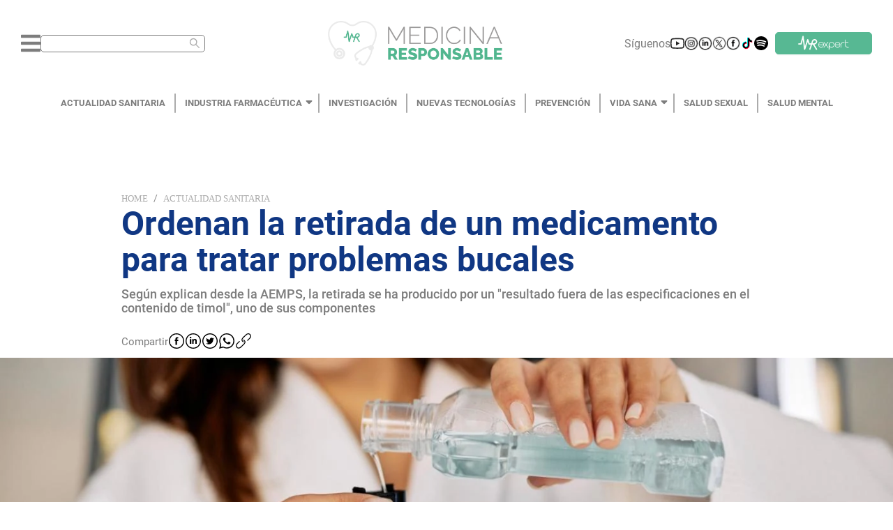

--- FILE ---
content_type: text/html; charset=utf-8
request_url: https://medicinaresponsable.com/actualidad-sanitaria/retirada-medicamento-problemas-bucales
body_size: 56168
content:
<!DOCTYPE html><html lang="es"><head><script type="application/ld+json">{"@context":"https://schema.org","@type":"NewsMediaOrganization","url":"https://medicinaresponsable.com","name":"Medicina Responsable","logo":{"@type":"ImageObject","url":"https://medicinaresponsable.com/logo_medicina_responsable.png","width":"838","height":"216"}}</script><meta name="viewport" content="width=device-width, initial-scale=1.0, maximum-scale=1.0,user-scalable=0" class="jsx-95a27a328acdf0f8"/><meta name="google-site-verification" content="Re7XF-DWfvvBFZnMsKcrDA_RKrLaNZ8zsfZRWzPmves" class="jsx-95a27a328acdf0f8"/><script class="jsx-95a27a328acdf0f8"> var googletag = googletag || {}; googletag.cmd = googletag.cmd || [];</script><meta charSet="UTF-8"/><title>Ordenan la retirada de un medicamento para tratar problemas bucales - Medicina Responsable</title><meta name="description" content="La retirada se ha producido por un &quot;resultado fuera de las especificaciones en el contenido de timol&quot;, uno de sus componentes - Medicina Responsable"/><meta property="og:title" content="Ordenan la retirada de un medicamento para tratar problemas bucales - Medicina Responsable"/><meta property="og:type" content="article"/><meta property="og:image" content="https://storage.googleapis.com/medicina-responsable.appspot.com/1700132385077.jpg?GoogleAccessId=firebase-adminsdk-2sbvv%40medicina-responsable.iam.gserviceaccount.com&amp;Expires=2524608000&amp;Signature=fqORemMVY7cZlYmqkguSGP7BmlzSDsHSi%2FgKOKCAOOR7od%2BNAldA%2BUtLNfUE14x32KOINCsmS%2B2RdW2wrpEJDmvH2bwZJLFUnLBpCbBiZFfUdDLL1qOE6HosNmXJrpg7d0rHosGkQD33U9L59DXqnDKSmyP6D5VLo3syiZoyMTpOxnNwgzKk%2FkaAiQarg5C4bZ6CEyqjGCIHNOv7Ftdb7U1jb7HGSyXX%2F3sEUGsghOl%2B0kyjxh5%2BwDyDYPcuZOEFo02gaNZOHIKmWAqvVv61ogo%2BS4AYHnDQO%2B%2BkV5lu2vdQyhFvsQnta6nDvXnvNZBRShsEyzX%2FPU80xK26T2dsPQ%3D%3D"/><meta property="og:url" content="https://medicinaresponsable.com/actualidad-sanitaria/retirada-medicamento-problemas-bucales"/><meta property="og:description" content="La retirada se ha producido por un &quot;resultado fuera de las especificaciones en el contenido de timol&quot;, uno de sus componentes"/><meta property="og:site_name" content="Medicina Responsable"/><meta name="twitter:card" content="summary_large_image"/><meta name="twitter:title" content="Ordenan la retirada de un medicamento para tratar problemas bucales"/><meta name="twitter:description" content="La retirada se ha producido por un &quot;resultado fuera de las especificaciones en el contenido de timol&quot;, uno de sus componentes"/><meta name="twitter:image" content="https://storage.googleapis.com/medicina-responsable.appspot.com/1700132385077.jpg?GoogleAccessId=firebase-adminsdk-2sbvv%40medicina-responsable.iam.gserviceaccount.com&amp;Expires=2524608000&amp;Signature=fqORemMVY7cZlYmqkguSGP7BmlzSDsHSi%2FgKOKCAOOR7od%2BNAldA%2BUtLNfUE14x32KOINCsmS%2B2RdW2wrpEJDmvH2bwZJLFUnLBpCbBiZFfUdDLL1qOE6HosNmXJrpg7d0rHosGkQD33U9L59DXqnDKSmyP6D5VLo3syiZoyMTpOxnNwgzKk%2FkaAiQarg5C4bZ6CEyqjGCIHNOv7Ftdb7U1jb7HGSyXX%2F3sEUGsghOl%2B0kyjxh5%2BwDyDYPcuZOEFo02gaNZOHIKmWAqvVv61ogo%2BS4AYHnDQO%2B%2BkV5lu2vdQyhFvsQnta6nDvXnvNZBRShsEyzX%2FPU80xK26T2dsPQ%3D%3D"/><meta name="twitter:image:alt"/><meta name="robots" content="index,follow"/><meta name="keywords" content="retirada-medicamento-problemas-bucales"/><link rel="canonical" href="https://medicinaresponsable.com/actualidad-sanitaria/retirada-medicamento-problemas-bucales"/><script type="application/ld+json">{"@context":"https://schema.org","@type":"BreadcrumbList","itemListElement":[{"@type":"ListItem","position":1,"name":"Actualidad Sanitaria","item":"https://medicinaresponsable.com/actualidad-sanitaria"},{"@type":"ListItem","position":2,"name":"Ordenan la retirada de un medicamento para tratar problemas bucales"}]}</script><script type="application/ld+json">{"@context":"https://schema.org/","@type":"Article","headline":"Ordenan la retirada de un medicamento para tratar problemas bucales","image":{"@type":"ImageObject","url":"https://storage.googleapis.com/medicina-responsable.appspot.com/1700132385077.jpg?GoogleAccessId=firebase-adminsdk-2sbvv%40medicina-responsable.iam.gserviceaccount.com&Expires=2524608000&Signature=fqORemMVY7cZlYmqkguSGP7BmlzSDsHSi%2FgKOKCAOOR7od%2BNAldA%2BUtLNfUE14x32KOINCsmS%2B2RdW2wrpEJDmvH2bwZJLFUnLBpCbBiZFfUdDLL1qOE6HosNmXJrpg7d0rHosGkQD33U9L59DXqnDKSmyP6D5VLo3syiZoyMTpOxnNwgzKk%2FkaAiQarg5C4bZ6CEyqjGCIHNOv7Ftdb7U1jb7HGSyXX%2F3sEUGsghOl%2B0kyjxh5%2BwDyDYPcuZOEFo02gaNZOHIKmWAqvVv61ogo%2BS4AYHnDQO%2B%2BkV5lu2vdQyhFvsQnta6nDvXnvNZBRShsEyzX%2FPU80xK26T2dsPQ%3D%3D","width":"1440","height":"300"},"author":{"@type":"Person","name":"Andrea Martín"},"publisher":{"@type":"Organization","name":"Medicina Responsable","logo":{"@type":"ImageObject","url":"https://medicinaresponsable.com/logo_medicina_responsable.png","width":"838","height":"216"}},"datePublished":"2023-11-16"}</script><link rel="preload" as="image" imagesrcset="/_next/image?url=https%3A%2F%2Fstorage.googleapis.com%2Fmedicina-responsable.appspot.com%2F1700132385077.jpg%3FGoogleAccessId%3Dfirebase-adminsdk-2sbvv%2540medicina-responsable.iam.gserviceaccount.com%26Expires%3D2524608000%26Signature%3DfqORemMVY7cZlYmqkguSGP7BmlzSDsHSi%252FgKOKCAOOR7od%252BNAldA%252BUtLNfUE14x32KOINCsmS%252B2RdW2wrpEJDmvH2bwZJLFUnLBpCbBiZFfUdDLL1qOE6HosNmXJrpg7d0rHosGkQD33U9L59DXqnDKSmyP6D5VLo3syiZoyMTpOxnNwgzKk%252FkaAiQarg5C4bZ6CEyqjGCIHNOv7Ftdb7U1jb7HGSyXX%252F3sEUGsghOl%252B0kyjxh5%252BwDyDYPcuZOEFo02gaNZOHIKmWAqvVv61ogo%252BS4AYHnDQO%252B%252BkV5lu2vdQyhFvsQnta6nDvXnvNZBRShsEyzX%252FPU80xK26T2dsPQ%253D%253D&amp;w=640&amp;q=90 640w, /_next/image?url=https%3A%2F%2Fstorage.googleapis.com%2Fmedicina-responsable.appspot.com%2F1700132385077.jpg%3FGoogleAccessId%3Dfirebase-adminsdk-2sbvv%2540medicina-responsable.iam.gserviceaccount.com%26Expires%3D2524608000%26Signature%3DfqORemMVY7cZlYmqkguSGP7BmlzSDsHSi%252FgKOKCAOOR7od%252BNAldA%252BUtLNfUE14x32KOINCsmS%252B2RdW2wrpEJDmvH2bwZJLFUnLBpCbBiZFfUdDLL1qOE6HosNmXJrpg7d0rHosGkQD33U9L59DXqnDKSmyP6D5VLo3syiZoyMTpOxnNwgzKk%252FkaAiQarg5C4bZ6CEyqjGCIHNOv7Ftdb7U1jb7HGSyXX%252F3sEUGsghOl%252B0kyjxh5%252BwDyDYPcuZOEFo02gaNZOHIKmWAqvVv61ogo%252BS4AYHnDQO%252B%252BkV5lu2vdQyhFvsQnta6nDvXnvNZBRShsEyzX%252FPU80xK26T2dsPQ%253D%253D&amp;w=750&amp;q=90 750w, /_next/image?url=https%3A%2F%2Fstorage.googleapis.com%2Fmedicina-responsable.appspot.com%2F1700132385077.jpg%3FGoogleAccessId%3Dfirebase-adminsdk-2sbvv%2540medicina-responsable.iam.gserviceaccount.com%26Expires%3D2524608000%26Signature%3DfqORemMVY7cZlYmqkguSGP7BmlzSDsHSi%252FgKOKCAOOR7od%252BNAldA%252BUtLNfUE14x32KOINCsmS%252B2RdW2wrpEJDmvH2bwZJLFUnLBpCbBiZFfUdDLL1qOE6HosNmXJrpg7d0rHosGkQD33U9L59DXqnDKSmyP6D5VLo3syiZoyMTpOxnNwgzKk%252FkaAiQarg5C4bZ6CEyqjGCIHNOv7Ftdb7U1jb7HGSyXX%252F3sEUGsghOl%252B0kyjxh5%252BwDyDYPcuZOEFo02gaNZOHIKmWAqvVv61ogo%252BS4AYHnDQO%252B%252BkV5lu2vdQyhFvsQnta6nDvXnvNZBRShsEyzX%252FPU80xK26T2dsPQ%253D%253D&amp;w=828&amp;q=90 828w, /_next/image?url=https%3A%2F%2Fstorage.googleapis.com%2Fmedicina-responsable.appspot.com%2F1700132385077.jpg%3FGoogleAccessId%3Dfirebase-adminsdk-2sbvv%2540medicina-responsable.iam.gserviceaccount.com%26Expires%3D2524608000%26Signature%3DfqORemMVY7cZlYmqkguSGP7BmlzSDsHSi%252FgKOKCAOOR7od%252BNAldA%252BUtLNfUE14x32KOINCsmS%252B2RdW2wrpEJDmvH2bwZJLFUnLBpCbBiZFfUdDLL1qOE6HosNmXJrpg7d0rHosGkQD33U9L59DXqnDKSmyP6D5VLo3syiZoyMTpOxnNwgzKk%252FkaAiQarg5C4bZ6CEyqjGCIHNOv7Ftdb7U1jb7HGSyXX%252F3sEUGsghOl%252B0kyjxh5%252BwDyDYPcuZOEFo02gaNZOHIKmWAqvVv61ogo%252BS4AYHnDQO%252B%252BkV5lu2vdQyhFvsQnta6nDvXnvNZBRShsEyzX%252FPU80xK26T2dsPQ%253D%253D&amp;w=1080&amp;q=90 1080w, /_next/image?url=https%3A%2F%2Fstorage.googleapis.com%2Fmedicina-responsable.appspot.com%2F1700132385077.jpg%3FGoogleAccessId%3Dfirebase-adminsdk-2sbvv%2540medicina-responsable.iam.gserviceaccount.com%26Expires%3D2524608000%26Signature%3DfqORemMVY7cZlYmqkguSGP7BmlzSDsHSi%252FgKOKCAOOR7od%252BNAldA%252BUtLNfUE14x32KOINCsmS%252B2RdW2wrpEJDmvH2bwZJLFUnLBpCbBiZFfUdDLL1qOE6HosNmXJrpg7d0rHosGkQD33U9L59DXqnDKSmyP6D5VLo3syiZoyMTpOxnNwgzKk%252FkaAiQarg5C4bZ6CEyqjGCIHNOv7Ftdb7U1jb7HGSyXX%252F3sEUGsghOl%252B0kyjxh5%252BwDyDYPcuZOEFo02gaNZOHIKmWAqvVv61ogo%252BS4AYHnDQO%252B%252BkV5lu2vdQyhFvsQnta6nDvXnvNZBRShsEyzX%252FPU80xK26T2dsPQ%253D%253D&amp;w=1200&amp;q=90 1200w, /_next/image?url=https%3A%2F%2Fstorage.googleapis.com%2Fmedicina-responsable.appspot.com%2F1700132385077.jpg%3FGoogleAccessId%3Dfirebase-adminsdk-2sbvv%2540medicina-responsable.iam.gserviceaccount.com%26Expires%3D2524608000%26Signature%3DfqORemMVY7cZlYmqkguSGP7BmlzSDsHSi%252FgKOKCAOOR7od%252BNAldA%252BUtLNfUE14x32KOINCsmS%252B2RdW2wrpEJDmvH2bwZJLFUnLBpCbBiZFfUdDLL1qOE6HosNmXJrpg7d0rHosGkQD33U9L59DXqnDKSmyP6D5VLo3syiZoyMTpOxnNwgzKk%252FkaAiQarg5C4bZ6CEyqjGCIHNOv7Ftdb7U1jb7HGSyXX%252F3sEUGsghOl%252B0kyjxh5%252BwDyDYPcuZOEFo02gaNZOHIKmWAqvVv61ogo%252BS4AYHnDQO%252B%252BkV5lu2vdQyhFvsQnta6nDvXnvNZBRShsEyzX%252FPU80xK26T2dsPQ%253D%253D&amp;w=1920&amp;q=90 1920w, /_next/image?url=https%3A%2F%2Fstorage.googleapis.com%2Fmedicina-responsable.appspot.com%2F1700132385077.jpg%3FGoogleAccessId%3Dfirebase-adminsdk-2sbvv%2540medicina-responsable.iam.gserviceaccount.com%26Expires%3D2524608000%26Signature%3DfqORemMVY7cZlYmqkguSGP7BmlzSDsHSi%252FgKOKCAOOR7od%252BNAldA%252BUtLNfUE14x32KOINCsmS%252B2RdW2wrpEJDmvH2bwZJLFUnLBpCbBiZFfUdDLL1qOE6HosNmXJrpg7d0rHosGkQD33U9L59DXqnDKSmyP6D5VLo3syiZoyMTpOxnNwgzKk%252FkaAiQarg5C4bZ6CEyqjGCIHNOv7Ftdb7U1jb7HGSyXX%252F3sEUGsghOl%252B0kyjxh5%252BwDyDYPcuZOEFo02gaNZOHIKmWAqvVv61ogo%252BS4AYHnDQO%252B%252BkV5lu2vdQyhFvsQnta6nDvXnvNZBRShsEyzX%252FPU80xK26T2dsPQ%253D%253D&amp;w=2048&amp;q=90 2048w, /_next/image?url=https%3A%2F%2Fstorage.googleapis.com%2Fmedicina-responsable.appspot.com%2F1700132385077.jpg%3FGoogleAccessId%3Dfirebase-adminsdk-2sbvv%2540medicina-responsable.iam.gserviceaccount.com%26Expires%3D2524608000%26Signature%3DfqORemMVY7cZlYmqkguSGP7BmlzSDsHSi%252FgKOKCAOOR7od%252BNAldA%252BUtLNfUE14x32KOINCsmS%252B2RdW2wrpEJDmvH2bwZJLFUnLBpCbBiZFfUdDLL1qOE6HosNmXJrpg7d0rHosGkQD33U9L59DXqnDKSmyP6D5VLo3syiZoyMTpOxnNwgzKk%252FkaAiQarg5C4bZ6CEyqjGCIHNOv7Ftdb7U1jb7HGSyXX%252F3sEUGsghOl%252B0kyjxh5%252BwDyDYPcuZOEFo02gaNZOHIKmWAqvVv61ogo%252BS4AYHnDQO%252B%252BkV5lu2vdQyhFvsQnta6nDvXnvNZBRShsEyzX%252FPU80xK26T2dsPQ%253D%253D&amp;w=3840&amp;q=90 3840w" imagesizes="(max-width: 500px) 200vw, (max-width: 1441px) 100vw, 75vw"/><meta name="next-head-count" content="23"/><link rel="preload" href="/_next/static/css/0306381b89a95a20.css" as="style"/><link rel="stylesheet" href="/_next/static/css/0306381b89a95a20.css" data-n-g=""/><link rel="preload" href="/_next/static/css/9face37f70728d4e.css" as="style"/><link rel="stylesheet" href="/_next/static/css/9face37f70728d4e.css" data-n-p=""/><link rel="preload" href="/_next/static/css/82cbff0f20c87e1b.css" as="style"/><link rel="stylesheet" href="/_next/static/css/82cbff0f20c87e1b.css" data-n-p=""/><noscript data-n-css=""></noscript><script defer="" nomodule="" src="/_next/static/chunks/polyfills-5cd94c89d3acac5f.js"></script><script src="/_next/static/chunks/webpack-378e68e29c265886.js" defer=""></script><script src="/_next/static/chunks/framework-dc33c0b5493501f0.js" defer=""></script><script src="/_next/static/chunks/main-470ca1b07d10fb0c.js" defer=""></script><script src="/_next/static/chunks/pages/_app-6cdbeadffdc683f7.js" defer=""></script><script src="/_next/static/chunks/cb1608f2-6b59b6d98b5cdfd2.js" defer=""></script><script src="/_next/static/chunks/885-6e08bfada4f395a5.js" defer=""></script><script src="/_next/static/chunks/830-e6061b75a0e7aa76.js" defer=""></script><script src="/_next/static/chunks/159-975abcfa7dc0c60c.js" defer=""></script><script src="/_next/static/chunks/929-41dc7db32a238110.js" defer=""></script><script src="/_next/static/chunks/916-483132d3d5230ae8.js" defer=""></script><script src="/_next/static/chunks/741-11845e9c5eb47ac9.js" defer=""></script><script src="/_next/static/chunks/935-d0167f60502de1e9.js" defer=""></script><script src="/_next/static/chunks/238-8cea867785a9c651.js" defer=""></script><script src="/_next/static/chunks/113-6234fb225b2cad97.js" defer=""></script><script src="/_next/static/chunks/235-44291d99b2606922.js" defer=""></script><script src="/_next/static/chunks/922-80e7caa666f714ca.js" defer=""></script><script src="/_next/static/chunks/pages/new/%5Bslug%5D-998b93c1a5920fbe.js" defer=""></script><script src="/_next/static/RltmeMOaSROTJfcJ4X_KM/_buildManifest.js" defer=""></script><script src="/_next/static/RltmeMOaSROTJfcJ4X_KM/_ssgManifest.js" defer=""></script><script src="/_next/static/RltmeMOaSROTJfcJ4X_KM/_middlewareManifest.js" defer=""></script><style id="__jsx-95a27a328acdf0f8">#__next{min-height:100vh}</style></head><body class=""><div id="__next" data-reactroot=""><div class="styles_container_header__Whg41"><div class="styles_container_icons__po25_"><div class="styles_container_menu_search__vgzIN"><svg aria-hidden="true" focusable="false" data-prefix="fas" data-icon="bars" class="svg-inline--fa fa-bars fa-w-14 styles_icon_bars__hKxiY" role="img" xmlns="http://www.w3.org/2000/svg" viewBox="0 0 448 512"><path fill="currentColor" d="M16 132h416c8.837 0 16-7.163 16-16V76c0-8.837-7.163-16-16-16H16C7.163 60 0 67.163 0 76v40c0 8.837 7.163 16 16 16zm0 160h416c8.837 0 16-7.163 16-16v-40c0-8.837-7.163-16-16-16H16c-8.837 0-16 7.163-16 16v40c0 8.837 7.163 16 16 16zm0 160h416c8.837 0 16-7.163 16-16v-40c0-8.837-7.163-16-16-16H16c-8.837 0-16 7.163-16 16v40c0 8.837 7.163 16 16 16z"></path></svg><span class="ant-input-affix-wrapper ant-input-affix-wrapper-lg styles_input_search__Ch3s_" style="color:#ababab;padding:0 6.5px"><input type="text" autoComplete="off" aria-label="Buscar" value="" class="ant-input ant-input-lg"/><span class="ant-input-suffix"><span role="img" aria-label="search" tabindex="-1" class="anticon anticon-search"><svg viewBox="64 64 896 896" focusable="false" data-icon="search" width="1em" height="1em" fill="currentColor" aria-hidden="true"><path d="M909.6 854.5L649.9 594.8C690.2 542.7 712 479 712 412c0-80.2-31.3-155.4-87.9-212.1-56.6-56.7-132-87.9-212.1-87.9s-155.5 31.3-212.1 87.9C143.2 256.5 112 331.8 112 412c0 80.1 31.3 155.5 87.9 212.1C256.5 680.8 331.8 712 412 712c67 0 130.6-21.8 182.7-62l259.7 259.6a8.2 8.2 0 0011.6 0l43.6-43.5a8.2 8.2 0 000-11.6zM570.4 570.4C528 612.7 471.8 636 412 636s-116-23.3-158.4-65.6C211.3 528 188 471.8 188 412s23.3-116.1 65.6-158.4C296 211.3 352.2 188 412 188s116.1 23.2 158.4 65.6S636 352.2 636 412s-23.3 116.1-65.6 158.4z"></path></svg></span></span></span></div><div class="styles_container_img__fPbM2"><img src="/_next/static/media/logo.ff76d2e9.png" alt="logo_medicina" class="styles_icon_logo__EmI3f"/></div><div class="styles_container_suscribirme__FdSg_"><div class="styles_container_icon__exLct"><span class="styles_siguenos__FSU2h">Síguenos</span></div></div></div><div class="styles_backdrop_vertical_menu__Om2HW styles_pointer_none___Ag4W"></div></div><nav class="styles_menu__DzFKX"><div class="styles_menu_container__iLXDs"><ul class="styles_link_container__gGrOH"></ul></div></nav><div id="noticia_frm" class="styles_container_1440__2WxBK"><div id="bn1"><div class="styles_container_text_banner__pnN8f"><div class="ant-breadcrumb"><span><span class="ant-breadcrumb-link"><a href="/">Home</a></span><span class="ant-breadcrumb-separator">/</span></span><span><span class="ant-breadcrumb-link"><a href="/actualidad-sanitaria">Actualidad Sanitaria</a></span><span class="ant-breadcrumb-separator">/</span></span></div><h1 class="styles_title_banner__SWmEm">Ordenan la retirada de un medicamento para tratar problemas bucales</h1><h2 class="styles_subtitulo_banner__vHKIf">Según explican desde la AEMPS, la retirada se ha producido por un &quot;resultado fuera de las especificaciones en el contenido de timol&quot;, uno de sus componentes</h2><div class="styles_container_share__YFusI"><span class="styles_text_share__FnE3T">Compartir</span><button aria-label="facebook" class="react-share__ShareButton" style="background-color:transparent;border:none;padding:0;font:inherit;color:inherit;cursor:pointer"><span style="box-sizing:border-box;display:inline-block;overflow:hidden;width:initial;height:initial;background:none;opacity:1;border:0;margin:0;padding:0;position:relative;max-width:100%"><span style="box-sizing:border-box;display:block;width:initial;height:initial;background:none;opacity:1;border:0;margin:0;padding:0;max-width:100%"><img style="display:block;max-width:100%;width:initial;height:initial;background:none;opacity:1;border:0;margin:0;padding:0" alt="" aria-hidden="true" src="[data-uri]"/></span><img alt="logo_facebook" src="[data-uri]" decoding="async" data-nimg="intrinsic" class="styles_icon_logo__jgUS5" style="position:absolute;top:0;left:0;bottom:0;right:0;box-sizing:border-box;padding:0;border:none;margin:auto;display:block;width:0;height:0;min-width:100%;max-width:100%;min-height:100%;max-height:100%"/><noscript><img alt="logo_facebook" srcSet="/_next/image?url=%2F_next%2Fstatic%2Fmedia%2Ffacebook.6c35b283.svg&amp;w=32&amp;q=75 1x, /_next/image?url=%2F_next%2Fstatic%2Fmedia%2Ffacebook.6c35b283.svg&amp;w=48&amp;q=75 2x" src="/_next/image?url=%2F_next%2Fstatic%2Fmedia%2Ffacebook.6c35b283.svg&amp;w=48&amp;q=75" decoding="async" data-nimg="intrinsic" style="position:absolute;top:0;left:0;bottom:0;right:0;box-sizing:border-box;padding:0;border:none;margin:auto;display:block;width:0;height:0;min-width:100%;max-width:100%;min-height:100%;max-height:100%" class="styles_icon_logo__jgUS5" loading="lazy"/></noscript></span></button><button aria-label="linkedin" class="react-share__ShareButton" style="background-color:transparent;border:none;padding:0;font:inherit;color:inherit;cursor:pointer"><span style="box-sizing:border-box;display:inline-block;overflow:hidden;width:initial;height:initial;background:none;opacity:1;border:0;margin:0;padding:0;position:relative;max-width:100%"><span style="box-sizing:border-box;display:block;width:initial;height:initial;background:none;opacity:1;border:0;margin:0;padding:0;max-width:100%"><img style="display:block;max-width:100%;width:initial;height:initial;background:none;opacity:1;border:0;margin:0;padding:0" alt="" aria-hidden="true" src="[data-uri]"/></span><img alt="logo_linkedln" src="[data-uri]" decoding="async" data-nimg="intrinsic" class="styles_icon_logo__jgUS5" style="position:absolute;top:0;left:0;bottom:0;right:0;box-sizing:border-box;padding:0;border:none;margin:auto;display:block;width:0;height:0;min-width:100%;max-width:100%;min-height:100%;max-height:100%"/><noscript><img alt="logo_linkedln" srcSet="/_next/image?url=%2F_next%2Fstatic%2Fmedia%2Flinkedln.54e1ca49.svg&amp;w=32&amp;q=75 1x, /_next/image?url=%2F_next%2Fstatic%2Fmedia%2Flinkedln.54e1ca49.svg&amp;w=48&amp;q=75 2x" src="/_next/image?url=%2F_next%2Fstatic%2Fmedia%2Flinkedln.54e1ca49.svg&amp;w=48&amp;q=75" decoding="async" data-nimg="intrinsic" style="position:absolute;top:0;left:0;bottom:0;right:0;box-sizing:border-box;padding:0;border:none;margin:auto;display:block;width:0;height:0;min-width:100%;max-width:100%;min-height:100%;max-height:100%" class="styles_icon_logo__jgUS5" loading="lazy"/></noscript></span></button><button aria-label="twitter" class="react-share__ShareButton" style="background-color:transparent;border:none;padding:0;font:inherit;color:inherit;cursor:pointer"><span style="box-sizing:border-box;display:inline-block;overflow:hidden;width:initial;height:initial;background:none;opacity:1;border:0;margin:0;padding:0;position:relative;max-width:100%"><span style="box-sizing:border-box;display:block;width:initial;height:initial;background:none;opacity:1;border:0;margin:0;padding:0;max-width:100%"><img style="display:block;max-width:100%;width:initial;height:initial;background:none;opacity:1;border:0;margin:0;padding:0" alt="" aria-hidden="true" src="[data-uri]"/></span><img alt="logo_twitter" src="[data-uri]" decoding="async" data-nimg="intrinsic" class="styles_icon_logo__jgUS5" style="position:absolute;top:0;left:0;bottom:0;right:0;box-sizing:border-box;padding:0;border:none;margin:auto;display:block;width:0;height:0;min-width:100%;max-width:100%;min-height:100%;max-height:100%"/><noscript><img alt="logo_twitter" srcSet="/_next/image?url=%2F_next%2Fstatic%2Fmedia%2Ftwitter.2243ca93.svg&amp;w=32&amp;q=75 1x, /_next/image?url=%2F_next%2Fstatic%2Fmedia%2Ftwitter.2243ca93.svg&amp;w=48&amp;q=75 2x" src="/_next/image?url=%2F_next%2Fstatic%2Fmedia%2Ftwitter.2243ca93.svg&amp;w=48&amp;q=75" decoding="async" data-nimg="intrinsic" style="position:absolute;top:0;left:0;bottom:0;right:0;box-sizing:border-box;padding:0;border:none;margin:auto;display:block;width:0;height:0;min-width:100%;max-width:100%;min-height:100%;max-height:100%" class="styles_icon_logo__jgUS5" loading="lazy"/></noscript></span></button><button aria-label="whatsapp" class="react-share__ShareButton" style="background-color:transparent;border:none;padding:0;font:inherit;color:inherit;cursor:pointer"><span style="box-sizing:border-box;display:inline-block;overflow:hidden;width:initial;height:initial;background:none;opacity:1;border:0;margin:0;padding:0;position:relative;max-width:100%"><span style="box-sizing:border-box;display:block;width:initial;height:initial;background:none;opacity:1;border:0;margin:0;padding:0;max-width:100%"><img style="display:block;max-width:100%;width:initial;height:initial;background:none;opacity:1;border:0;margin:0;padding:0" alt="" aria-hidden="true" src="[data-uri]"/></span><img alt="logo_whatsapp" src="[data-uri]" decoding="async" data-nimg="intrinsic" class="styles_icon_logo__jgUS5" style="position:absolute;top:0;left:0;bottom:0;right:0;box-sizing:border-box;padding:0;border:none;margin:auto;display:block;width:0;height:0;min-width:100%;max-width:100%;min-height:100%;max-height:100%"/><noscript><img alt="logo_whatsapp" srcSet="/_next/image?url=%2F_next%2Fstatic%2Fmedia%2Fwhatsapp.7ea5682e.svg&amp;w=32&amp;q=75 1x, /_next/image?url=%2F_next%2Fstatic%2Fmedia%2Fwhatsapp.7ea5682e.svg&amp;w=48&amp;q=75 2x" src="/_next/image?url=%2F_next%2Fstatic%2Fmedia%2Fwhatsapp.7ea5682e.svg&amp;w=48&amp;q=75" decoding="async" data-nimg="intrinsic" style="position:absolute;top:0;left:0;bottom:0;right:0;box-sizing:border-box;padding:0;border:none;margin:auto;display:block;width:0;height:0;min-width:100%;max-width:100%;min-height:100%;max-height:100%" class="styles_icon_logo__jgUS5" loading="lazy"/></noscript></span></button><button aria-label="facebook" class="react-share__ShareButton" style="background-color:transparent;border:none;padding:0;font:inherit;color:inherit;cursor:pointer"><span style="box-sizing:border-box;display:inline-block;overflow:hidden;width:initial;height:initial;background:none;opacity:1;border:0;margin:0;padding:0;position:relative;max-width:100%"><span style="box-sizing:border-box;display:block;width:initial;height:initial;background:none;opacity:1;border:0;margin:0;padding:0;max-width:100%"><img style="display:block;max-width:100%;width:initial;height:initial;background:none;opacity:1;border:0;margin:0;padding:0" alt="" aria-hidden="true" src="[data-uri]"/></span><img alt="logo_whatsapp" src="[data-uri]" decoding="async" data-nimg="intrinsic" class="styles_icon_logo__jgUS5" style="position:absolute;top:0;left:0;bottom:0;right:0;box-sizing:border-box;padding:0;border:none;margin:auto;display:block;width:0;height:0;min-width:100%;max-width:100%;min-height:100%;max-height:100%"/><noscript><img alt="logo_whatsapp" srcSet="/_next/image?url=%2F_next%2Fstatic%2Fmedia%2Fcopy.8824ede0.svg&amp;w=32&amp;q=75 1x, /_next/image?url=%2F_next%2Fstatic%2Fmedia%2Fcopy.8824ede0.svg&amp;w=48&amp;q=75 2x" src="/_next/image?url=%2F_next%2Fstatic%2Fmedia%2Fcopy.8824ede0.svg&amp;w=48&amp;q=75" decoding="async" data-nimg="intrinsic" style="position:absolute;top:0;left:0;bottom:0;right:0;box-sizing:border-box;padding:0;border:none;margin:auto;display:block;width:0;height:0;min-width:100%;max-width:100%;min-height:100%;max-height:100%" class="styles_icon_logo__jgUS5" loading="lazy"/></noscript></span></button></div></div><div class="styles_banner_one__VvbwK"><span style="box-sizing:border-box;display:block;overflow:hidden;width:initial;height:initial;background:none;opacity:1;border:0;margin:0;padding:0;position:absolute;top:0;left:0;bottom:0;right:0"><img alt="Ordenan la retirada de un medicamento para tratar problemas bucales" sizes="(max-width: 500px) 200vw, (max-width: 1441px) 100vw, 75vw" srcSet="/_next/image?url=https%3A%2F%2Fstorage.googleapis.com%2Fmedicina-responsable.appspot.com%2F1700132385077.jpg%3FGoogleAccessId%3Dfirebase-adminsdk-2sbvv%2540medicina-responsable.iam.gserviceaccount.com%26Expires%3D2524608000%26Signature%3DfqORemMVY7cZlYmqkguSGP7BmlzSDsHSi%252FgKOKCAOOR7od%252BNAldA%252BUtLNfUE14x32KOINCsmS%252B2RdW2wrpEJDmvH2bwZJLFUnLBpCbBiZFfUdDLL1qOE6HosNmXJrpg7d0rHosGkQD33U9L59DXqnDKSmyP6D5VLo3syiZoyMTpOxnNwgzKk%252FkaAiQarg5C4bZ6CEyqjGCIHNOv7Ftdb7U1jb7HGSyXX%252F3sEUGsghOl%252B0kyjxh5%252BwDyDYPcuZOEFo02gaNZOHIKmWAqvVv61ogo%252BS4AYHnDQO%252B%252BkV5lu2vdQyhFvsQnta6nDvXnvNZBRShsEyzX%252FPU80xK26T2dsPQ%253D%253D&amp;w=640&amp;q=90 640w, /_next/image?url=https%3A%2F%2Fstorage.googleapis.com%2Fmedicina-responsable.appspot.com%2F1700132385077.jpg%3FGoogleAccessId%3Dfirebase-adminsdk-2sbvv%2540medicina-responsable.iam.gserviceaccount.com%26Expires%3D2524608000%26Signature%3DfqORemMVY7cZlYmqkguSGP7BmlzSDsHSi%252FgKOKCAOOR7od%252BNAldA%252BUtLNfUE14x32KOINCsmS%252B2RdW2wrpEJDmvH2bwZJLFUnLBpCbBiZFfUdDLL1qOE6HosNmXJrpg7d0rHosGkQD33U9L59DXqnDKSmyP6D5VLo3syiZoyMTpOxnNwgzKk%252FkaAiQarg5C4bZ6CEyqjGCIHNOv7Ftdb7U1jb7HGSyXX%252F3sEUGsghOl%252B0kyjxh5%252BwDyDYPcuZOEFo02gaNZOHIKmWAqvVv61ogo%252BS4AYHnDQO%252B%252BkV5lu2vdQyhFvsQnta6nDvXnvNZBRShsEyzX%252FPU80xK26T2dsPQ%253D%253D&amp;w=750&amp;q=90 750w, /_next/image?url=https%3A%2F%2Fstorage.googleapis.com%2Fmedicina-responsable.appspot.com%2F1700132385077.jpg%3FGoogleAccessId%3Dfirebase-adminsdk-2sbvv%2540medicina-responsable.iam.gserviceaccount.com%26Expires%3D2524608000%26Signature%3DfqORemMVY7cZlYmqkguSGP7BmlzSDsHSi%252FgKOKCAOOR7od%252BNAldA%252BUtLNfUE14x32KOINCsmS%252B2RdW2wrpEJDmvH2bwZJLFUnLBpCbBiZFfUdDLL1qOE6HosNmXJrpg7d0rHosGkQD33U9L59DXqnDKSmyP6D5VLo3syiZoyMTpOxnNwgzKk%252FkaAiQarg5C4bZ6CEyqjGCIHNOv7Ftdb7U1jb7HGSyXX%252F3sEUGsghOl%252B0kyjxh5%252BwDyDYPcuZOEFo02gaNZOHIKmWAqvVv61ogo%252BS4AYHnDQO%252B%252BkV5lu2vdQyhFvsQnta6nDvXnvNZBRShsEyzX%252FPU80xK26T2dsPQ%253D%253D&amp;w=828&amp;q=90 828w, /_next/image?url=https%3A%2F%2Fstorage.googleapis.com%2Fmedicina-responsable.appspot.com%2F1700132385077.jpg%3FGoogleAccessId%3Dfirebase-adminsdk-2sbvv%2540medicina-responsable.iam.gserviceaccount.com%26Expires%3D2524608000%26Signature%3DfqORemMVY7cZlYmqkguSGP7BmlzSDsHSi%252FgKOKCAOOR7od%252BNAldA%252BUtLNfUE14x32KOINCsmS%252B2RdW2wrpEJDmvH2bwZJLFUnLBpCbBiZFfUdDLL1qOE6HosNmXJrpg7d0rHosGkQD33U9L59DXqnDKSmyP6D5VLo3syiZoyMTpOxnNwgzKk%252FkaAiQarg5C4bZ6CEyqjGCIHNOv7Ftdb7U1jb7HGSyXX%252F3sEUGsghOl%252B0kyjxh5%252BwDyDYPcuZOEFo02gaNZOHIKmWAqvVv61ogo%252BS4AYHnDQO%252B%252BkV5lu2vdQyhFvsQnta6nDvXnvNZBRShsEyzX%252FPU80xK26T2dsPQ%253D%253D&amp;w=1080&amp;q=90 1080w, /_next/image?url=https%3A%2F%2Fstorage.googleapis.com%2Fmedicina-responsable.appspot.com%2F1700132385077.jpg%3FGoogleAccessId%3Dfirebase-adminsdk-2sbvv%2540medicina-responsable.iam.gserviceaccount.com%26Expires%3D2524608000%26Signature%3DfqORemMVY7cZlYmqkguSGP7BmlzSDsHSi%252FgKOKCAOOR7od%252BNAldA%252BUtLNfUE14x32KOINCsmS%252B2RdW2wrpEJDmvH2bwZJLFUnLBpCbBiZFfUdDLL1qOE6HosNmXJrpg7d0rHosGkQD33U9L59DXqnDKSmyP6D5VLo3syiZoyMTpOxnNwgzKk%252FkaAiQarg5C4bZ6CEyqjGCIHNOv7Ftdb7U1jb7HGSyXX%252F3sEUGsghOl%252B0kyjxh5%252BwDyDYPcuZOEFo02gaNZOHIKmWAqvVv61ogo%252BS4AYHnDQO%252B%252BkV5lu2vdQyhFvsQnta6nDvXnvNZBRShsEyzX%252FPU80xK26T2dsPQ%253D%253D&amp;w=1200&amp;q=90 1200w, /_next/image?url=https%3A%2F%2Fstorage.googleapis.com%2Fmedicina-responsable.appspot.com%2F1700132385077.jpg%3FGoogleAccessId%3Dfirebase-adminsdk-2sbvv%2540medicina-responsable.iam.gserviceaccount.com%26Expires%3D2524608000%26Signature%3DfqORemMVY7cZlYmqkguSGP7BmlzSDsHSi%252FgKOKCAOOR7od%252BNAldA%252BUtLNfUE14x32KOINCsmS%252B2RdW2wrpEJDmvH2bwZJLFUnLBpCbBiZFfUdDLL1qOE6HosNmXJrpg7d0rHosGkQD33U9L59DXqnDKSmyP6D5VLo3syiZoyMTpOxnNwgzKk%252FkaAiQarg5C4bZ6CEyqjGCIHNOv7Ftdb7U1jb7HGSyXX%252F3sEUGsghOl%252B0kyjxh5%252BwDyDYPcuZOEFo02gaNZOHIKmWAqvVv61ogo%252BS4AYHnDQO%252B%252BkV5lu2vdQyhFvsQnta6nDvXnvNZBRShsEyzX%252FPU80xK26T2dsPQ%253D%253D&amp;w=1920&amp;q=90 1920w, /_next/image?url=https%3A%2F%2Fstorage.googleapis.com%2Fmedicina-responsable.appspot.com%2F1700132385077.jpg%3FGoogleAccessId%3Dfirebase-adminsdk-2sbvv%2540medicina-responsable.iam.gserviceaccount.com%26Expires%3D2524608000%26Signature%3DfqORemMVY7cZlYmqkguSGP7BmlzSDsHSi%252FgKOKCAOOR7od%252BNAldA%252BUtLNfUE14x32KOINCsmS%252B2RdW2wrpEJDmvH2bwZJLFUnLBpCbBiZFfUdDLL1qOE6HosNmXJrpg7d0rHosGkQD33U9L59DXqnDKSmyP6D5VLo3syiZoyMTpOxnNwgzKk%252FkaAiQarg5C4bZ6CEyqjGCIHNOv7Ftdb7U1jb7HGSyXX%252F3sEUGsghOl%252B0kyjxh5%252BwDyDYPcuZOEFo02gaNZOHIKmWAqvVv61ogo%252BS4AYHnDQO%252B%252BkV5lu2vdQyhFvsQnta6nDvXnvNZBRShsEyzX%252FPU80xK26T2dsPQ%253D%253D&amp;w=2048&amp;q=90 2048w, /_next/image?url=https%3A%2F%2Fstorage.googleapis.com%2Fmedicina-responsable.appspot.com%2F1700132385077.jpg%3FGoogleAccessId%3Dfirebase-adminsdk-2sbvv%2540medicina-responsable.iam.gserviceaccount.com%26Expires%3D2524608000%26Signature%3DfqORemMVY7cZlYmqkguSGP7BmlzSDsHSi%252FgKOKCAOOR7od%252BNAldA%252BUtLNfUE14x32KOINCsmS%252B2RdW2wrpEJDmvH2bwZJLFUnLBpCbBiZFfUdDLL1qOE6HosNmXJrpg7d0rHosGkQD33U9L59DXqnDKSmyP6D5VLo3syiZoyMTpOxnNwgzKk%252FkaAiQarg5C4bZ6CEyqjGCIHNOv7Ftdb7U1jb7HGSyXX%252F3sEUGsghOl%252B0kyjxh5%252BwDyDYPcuZOEFo02gaNZOHIKmWAqvVv61ogo%252BS4AYHnDQO%252B%252BkV5lu2vdQyhFvsQnta6nDvXnvNZBRShsEyzX%252FPU80xK26T2dsPQ%253D%253D&amp;w=3840&amp;q=90 3840w" src="/_next/image?url=https%3A%2F%2Fstorage.googleapis.com%2Fmedicina-responsable.appspot.com%2F1700132385077.jpg%3FGoogleAccessId%3Dfirebase-adminsdk-2sbvv%2540medicina-responsable.iam.gserviceaccount.com%26Expires%3D2524608000%26Signature%3DfqORemMVY7cZlYmqkguSGP7BmlzSDsHSi%252FgKOKCAOOR7od%252BNAldA%252BUtLNfUE14x32KOINCsmS%252B2RdW2wrpEJDmvH2bwZJLFUnLBpCbBiZFfUdDLL1qOE6HosNmXJrpg7d0rHosGkQD33U9L59DXqnDKSmyP6D5VLo3syiZoyMTpOxnNwgzKk%252FkaAiQarg5C4bZ6CEyqjGCIHNOv7Ftdb7U1jb7HGSyXX%252F3sEUGsghOl%252B0kyjxh5%252BwDyDYPcuZOEFo02gaNZOHIKmWAqvVv61ogo%252BS4AYHnDQO%252B%252BkV5lu2vdQyhFvsQnta6nDvXnvNZBRShsEyzX%252FPU80xK26T2dsPQ%253D%253D&amp;w=3840&amp;q=90" decoding="async" data-nimg="fill" style="position:absolute;top:0;left:0;bottom:0;right:0;box-sizing:border-box;padding:0;border:none;margin:auto;display:block;width:0;height:0;min-width:100%;max-width:100%;min-height:100%;max-height:100%;object-fit:cover;object-position:top center;filter:blur(20px);background-size:cover;background-image:url(&quot;[data-uri]&quot;);background-position:top center"/></span></div></div> <div class="styles_container_full__lf8ym"><div class="styles_containerAdversiting__F0qgl"><div class="styles_spacingModule__h53Br"><section class="ant-layout"><div class="styles_container_bg___3SVy"><main class="ant-layout-content styles_container_1060__X1D1l"><div id="div-gpt-ad-1517575245450-l1" class="styles_custom_ads_side__5Hw9x"></div></main></div></section></div></div><div class="ant-row styles_container_content__Ga68u"><div class="ant-row" style="margin-left:-10px;margin-right:-10px;margin-top:-10px;margin-bottom:-10px"><div style="padding-left:10px;padding-right:10px;padding-top:10px;padding-bottom:10px" class="ant-col ant-col-md-24 ant-col-lg-18 ant-col-xl-18 ant-col-xxl-18"><div class="styles_container_text__4sd06"><div class="styles_container_firma_especial__TO8CV"><div class="styles_container_firma_avatar__gJnRY"><div style="background-image:url([data-uri])" class="styles_container_avatar__EoxzH"></div><div><p class="styles_firma__J7Nan">Por<!-- --> <span class="styles_underline__g5koB">Andrea Martín</span></p><span class="styles_firma_noticia__47fso">16 de noviembre de 2023</span></div></div></div><div id="styles_container_parrafos__9_Qec"><p>La Agencia Española de Medicamentos y Productos Sanitarios (AEMPS) ha ordenado la <a href="https://medicinaresponsable.com/prevencion/aemps-retirada-alchool-etiquetado-incorrecto" target="_blank" rel="noopener">retirada </a>inmediata de varios lotes de un medicamento para tratar problemas bucales por un &quot;resultado fuera de especificaciones en el contenido de timol&quot;, uno de sus componentes.</p>
<p>En concreto, se trata de un enjuague llamado <strong>Co-bucal en frascos de 150 ml</strong>, cuyo fabricante es Laboratorim Sanitatis S.L. Los lotes afectados son el 220001, 220002 y 220003, todos con fecha de caducidad establecida para el 31 de marzo de 2027.</p>
<p>Este medicamento contiene diferentes sustancias activas para tratar las afecciones bucales ya que actúa como antiséptico. Según sus especificaciones sirve para tratar patologías como fístulas alveolares, estados piorreicos, hipertrofia de las encías, estomatitis, gingivitis simples y ulcerosas, inflamaciones de amígdalas y glándulas salivares, entre otras.</p>
<p>Entre sus principios activos se encuentra el timol, una sustancia cristalina e incolora con un olor característico que está presente en la naturaleza en los aceites esenciales del tomillo o del orégano. Esta se caracteriza por su acción como desinfectante y suele usarse para el tratamiento de problemas bucales. Pero, en este caso, contiene <strong>niveles fuera de las especificaciones</strong>. Por ello, la AEMPS ha ordenado su retirada inmediata del mercado y su devolución al laboratorio. Además, añaden que el defecto no supone un riesgo vital para el paciente.</p><hr class="styles_hr_spacing__fUEqg"/></div></div></div><div style="padding-left:10px;padding-right:10px;padding-top:10px;padding-bottom:10px" class="ant-col ant-col-xs-24 ant-col-sm-24 ant-col-md-24 ant-col-lg-6 ant-col-xl-6 ant-col-xxl-6"><div class="ant-row styles_spacing__W1faC"><div class="ant-col ant-col-24"><div class="styles_container_related_banner__F6OJs"><div class="styles_content_title__o_xEA"><p class="styles_noticias_relacionadas__lKm_E">Noticias relacionadas</p><hr class="styles_hr_spacing_title__22ZoM"/></div><div class="ant-row styles_custom_ant_row__xmAVl" style="margin-left:-5px;margin-right:-5px;margin-top:-5px;margin-bottom:-5px"><div style="padding-left:5px;padding-right:5px;padding-top:5px;padding-bottom:5px" class="ant-col ant-col-xs-24 ant-col-sm-8 ant-col-md-8 ant-col-lg-24 ant-col-xl-24 ant-col-xxl-24"><div class="styles_container_relacionada__KqHvM"><div class="styles_container_image_relacionada__0Vh76"><span style="box-sizing:border-box;display:inline-block;overflow:hidden;width:initial;height:initial;background:none;opacity:1;border:0;margin:0;padding:0;position:relative;max-width:100%"><span style="box-sizing:border-box;display:block;width:initial;height:initial;background:none;opacity:1;border:0;margin:0;padding:0;max-width:100%"><img style="display:block;max-width:100%;width:initial;height:initial;background:none;opacity:1;border:0;margin:0;padding:0" alt="" aria-hidden="true" src="[data-uri]"/></span><img alt="medicos-piden-monica-accion" src="[data-uri]" decoding="async" data-nimg="intrinsic" class="styles_img_related__ERrWS" style="position:absolute;top:0;left:0;bottom:0;right:0;box-sizing:border-box;padding:0;border:none;margin:auto;display:block;width:0;height:0;min-width:100%;max-width:100%;min-height:100%;max-height:100%;filter:blur(20px);background-size:cover;background-image:url(&quot;[data-uri]&quot;);background-position:0% 0%"/><noscript><img alt="medicos-piden-monica-accion" srcSet="/_next/image?url=https%3A%2F%2Fstorage.googleapis.com%2Fmedicina-responsable.appspot.com%2F1705581769307.JPG%3FGoogleAccessId%3Dfirebase-adminsdk-2sbvv%2540medicina-responsable.iam.gserviceaccount.com%26Expires%3D2524608000%26Signature%3DaBJB3s%252FAx%252BiR%252FifdJuJ3s0eoBtbxLLJ64aA2ADdGRhK1RvwMVffneiutaOBwPLRMoZwQwvZoe8Ys7deACDRkT7sOeDlU7o%252F%252Bhdpf2kqpsp701ZQFtR3pEI5e0%252F%252BWlxtEl6%252Braqo3zIg07PLw4WaKFGaLPo7rqFJhNo8qRHMJmeerjxQdGCHHK%252BCV%252F0wqFZLANNamY0v4EwssXQptQRjZ7QBKFPrQghlq8tSj%252FGPipNGHlDZiisHeky4FX%252FpofCtOY3yjxHIsq8kODo%252FTsbh5vjFOFHzHHxFkI%252FGMj5EC%252FxD9Ozzwk1ZP0eZJvZnX2IBsfKe8JbkRrl%252B0XqhjmPKWYg%253D%253D&amp;w=640&amp;q=100 1x, /_next/image?url=https%3A%2F%2Fstorage.googleapis.com%2Fmedicina-responsable.appspot.com%2F1705581769307.JPG%3FGoogleAccessId%3Dfirebase-adminsdk-2sbvv%2540medicina-responsable.iam.gserviceaccount.com%26Expires%3D2524608000%26Signature%3DaBJB3s%252FAx%252BiR%252FifdJuJ3s0eoBtbxLLJ64aA2ADdGRhK1RvwMVffneiutaOBwPLRMoZwQwvZoe8Ys7deACDRkT7sOeDlU7o%252F%252Bhdpf2kqpsp701ZQFtR3pEI5e0%252F%252BWlxtEl6%252Braqo3zIg07PLw4WaKFGaLPo7rqFJhNo8qRHMJmeerjxQdGCHHK%252BCV%252F0wqFZLANNamY0v4EwssXQptQRjZ7QBKFPrQghlq8tSj%252FGPipNGHlDZiisHeky4FX%252FpofCtOY3yjxHIsq8kODo%252FTsbh5vjFOFHzHHxFkI%252FGMj5EC%252FxD9Ozzwk1ZP0eZJvZnX2IBsfKe8JbkRrl%252B0XqhjmPKWYg%253D%253D&amp;w=1080&amp;q=100 2x" src="/_next/image?url=https%3A%2F%2Fstorage.googleapis.com%2Fmedicina-responsable.appspot.com%2F1705581769307.JPG%3FGoogleAccessId%3Dfirebase-adminsdk-2sbvv%2540medicina-responsable.iam.gserviceaccount.com%26Expires%3D2524608000%26Signature%3DaBJB3s%252FAx%252BiR%252FifdJuJ3s0eoBtbxLLJ64aA2ADdGRhK1RvwMVffneiutaOBwPLRMoZwQwvZoe8Ys7deACDRkT7sOeDlU7o%252F%252Bhdpf2kqpsp701ZQFtR3pEI5e0%252F%252BWlxtEl6%252Braqo3zIg07PLw4WaKFGaLPo7rqFJhNo8qRHMJmeerjxQdGCHHK%252BCV%252F0wqFZLANNamY0v4EwssXQptQRjZ7QBKFPrQghlq8tSj%252FGPipNGHlDZiisHeky4FX%252FpofCtOY3yjxHIsq8kODo%252FTsbh5vjFOFHzHHxFkI%252FGMj5EC%252FxD9Ozzwk1ZP0eZJvZnX2IBsfKe8JbkRrl%252B0XqhjmPKWYg%253D%253D&amp;w=1080&amp;q=100" decoding="async" data-nimg="intrinsic" style="position:absolute;top:0;left:0;bottom:0;right:0;box-sizing:border-box;padding:0;border:none;margin:auto;display:block;width:0;height:0;min-width:100%;max-width:100%;min-height:100%;max-height:100%" class="styles_img_related__ERrWS" loading="lazy"/></noscript></span></div><div class="styles_container_seccion__GO7C3"><a class="styles_text_seccion__j9_pG" href="/actualidad-sanitaria">Actualidad Sanitaria</a><p class="styles_parrafo_seccion__mojh8">Los médicos piden a Mónica García “pasar a la acción” ante la crisis del SNS</p><p class="styles_subparrafo_seccion__G2g2i">Desde el Consejo General de Médicos (CGCOM) destacan tres grandes quiebras del sistema: Atención Primaria, agotamiento de los profesionales y desigualdad en la cobertura sanitaria</p></div><hr class="styles_hr_spacing_relacionada__N7gtX"/></div></div><div style="padding-left:5px;padding-right:5px;padding-top:5px;padding-bottom:5px" class="ant-col ant-col-xs-24 ant-col-sm-8 ant-col-md-8 ant-col-lg-24 ant-col-xl-24 ant-col-xxl-24"><div class="styles_container_relacionada__KqHvM"><div class="styles_container_image_relacionada_dos__CysOP"><span style="box-sizing:border-box;display:inline-block;overflow:hidden;width:initial;height:initial;background:none;opacity:1;border:0;margin:0;padding:0;position:relative;max-width:100%"><span style="box-sizing:border-box;display:block;width:initial;height:initial;background:none;opacity:1;border:0;margin:0;padding:0;max-width:100%"><img style="display:block;max-width:100%;width:initial;height:initial;background:none;opacity:1;border:0;margin:0;padding:0" alt="" aria-hidden="true" src="[data-uri]"/></span><img alt="tasa-mortalidad-ninos-adolescentes-aumenta-en-50-anos" src="[data-uri]" decoding="async" data-nimg="intrinsic" class="styles_img_related__ERrWS" style="position:absolute;top:0;left:0;bottom:0;right:0;box-sizing:border-box;padding:0;border:none;margin:auto;display:block;width:0;height:0;min-width:100%;max-width:100%;min-height:100%;max-height:100%;filter:blur(20px);background-size:cover;background-image:url(&quot;[data-uri]&quot;);background-position:0% 0%"/><noscript><img alt="tasa-mortalidad-ninos-adolescentes-aumenta-en-50-anos" srcSet="/_next/image?url=https%3A%2F%2Fstorage.googleapis.com%2Fmedicina-responsable.appspot.com%2F1680255308043.JPG%3FGoogleAccessId%3Dfirebase-adminsdk-2sbvv%2540medicina-responsable.iam.gserviceaccount.com%26Expires%3D2524608000%26Signature%3DSen8E7UgoZLRlZw5qliSdRSzUUt0f3fKDjZjCO3ozU9YLf283ObVKt9SYCt6dYB4otFGUT4uPGPK5hrR%252Bwf9jM5NxNTcqDYtShCrtrifnTjKlwoxY%252Fpy23h9NadxXyKdhoRPCih%252BHnIR0kIW3B1msRWcc%252FRIFvdGAveAn8IlnfFFki0mgtDUGVvnq3%252Bpl29o5lnNtv4ZQCayXpfAYYsYi11S1e8oM6fVZbT8crU2zruI6yNe%252FE4g0uUgqWVAlxC%252FhYBQ5NQnxjgMeNzfhC%252BOCq5Hl1BN25ywyUMlR%252BEncvYN0p5SbyqS%252F9qVpGGVzzxM4AWCqBTP6Lg1FY2AqWYmIg%253D%253D&amp;w=640&amp;q=100 1x, /_next/image?url=https%3A%2F%2Fstorage.googleapis.com%2Fmedicina-responsable.appspot.com%2F1680255308043.JPG%3FGoogleAccessId%3Dfirebase-adminsdk-2sbvv%2540medicina-responsable.iam.gserviceaccount.com%26Expires%3D2524608000%26Signature%3DSen8E7UgoZLRlZw5qliSdRSzUUt0f3fKDjZjCO3ozU9YLf283ObVKt9SYCt6dYB4otFGUT4uPGPK5hrR%252Bwf9jM5NxNTcqDYtShCrtrifnTjKlwoxY%252Fpy23h9NadxXyKdhoRPCih%252BHnIR0kIW3B1msRWcc%252FRIFvdGAveAn8IlnfFFki0mgtDUGVvnq3%252Bpl29o5lnNtv4ZQCayXpfAYYsYi11S1e8oM6fVZbT8crU2zruI6yNe%252FE4g0uUgqWVAlxC%252FhYBQ5NQnxjgMeNzfhC%252BOCq5Hl1BN25ywyUMlR%252BEncvYN0p5SbyqS%252F9qVpGGVzzxM4AWCqBTP6Lg1FY2AqWYmIg%253D%253D&amp;w=1080&amp;q=100 2x" src="/_next/image?url=https%3A%2F%2Fstorage.googleapis.com%2Fmedicina-responsable.appspot.com%2F1680255308043.JPG%3FGoogleAccessId%3Dfirebase-adminsdk-2sbvv%2540medicina-responsable.iam.gserviceaccount.com%26Expires%3D2524608000%26Signature%3DSen8E7UgoZLRlZw5qliSdRSzUUt0f3fKDjZjCO3ozU9YLf283ObVKt9SYCt6dYB4otFGUT4uPGPK5hrR%252Bwf9jM5NxNTcqDYtShCrtrifnTjKlwoxY%252Fpy23h9NadxXyKdhoRPCih%252BHnIR0kIW3B1msRWcc%252FRIFvdGAveAn8IlnfFFki0mgtDUGVvnq3%252Bpl29o5lnNtv4ZQCayXpfAYYsYi11S1e8oM6fVZbT8crU2zruI6yNe%252FE4g0uUgqWVAlxC%252FhYBQ5NQnxjgMeNzfhC%252BOCq5Hl1BN25ywyUMlR%252BEncvYN0p5SbyqS%252F9qVpGGVzzxM4AWCqBTP6Lg1FY2AqWYmIg%253D%253D&amp;w=1080&amp;q=100" decoding="async" data-nimg="intrinsic" style="position:absolute;top:0;left:0;bottom:0;right:0;box-sizing:border-box;padding:0;border:none;margin:auto;display:block;width:0;height:0;min-width:100%;max-width:100%;min-height:100%;max-height:100%" class="styles_img_related__ERrWS" loading="lazy"/></noscript></span></div><div class="styles_container_seccion__GO7C3"><a class="styles_text_seccion__j9_pG" href="/actualidad-sanitaria">Actualidad Sanitaria</a><p class="styles_parrafo_seccion__mojh8">“Por primera vez en 50 años, la tasa de mortalidad en niños y adolescentes va hacia arriba”</p><p class="styles_subparrafo_seccion__G2g2i">El doctor Miguel Ángel Martínez-González, Premio Nacional de Investigación Gregorio Marañón, ha expuesto las causas del aumento de suicidios entre los jóvenes</p></div><hr class="styles_hr_spacing_relacionada__N7gtX"/></div></div><div style="padding-left:5px;padding-right:5px;padding-top:5px;padding-bottom:5px" class="ant-col ant-col-xs-24 ant-col-sm-8 ant-col-md-8 ant-col-lg-24 ant-col-xl-24 ant-col-xxl-24"><div class="styles_container_relacionada__KqHvM"><div class="styles_container_image_relacionada__0Vh76"><span style="box-sizing:border-box;display:inline-block;overflow:hidden;width:initial;height:initial;background:none;opacity:1;border:0;margin:0;padding:0;position:relative;max-width:100%"><span style="box-sizing:border-box;display:block;width:initial;height:initial;background:none;opacity:1;border:0;margin:0;padding:0;max-width:100%"><img style="display:block;max-width:100%;width:initial;height:initial;background:none;opacity:1;border:0;margin:0;padding:0" alt="" aria-hidden="true" src="[data-uri]"/></span><img alt="oncologos-denuncian-presiones-recetar-tratamientos-derivaciones-pacientes" src="[data-uri]" decoding="async" data-nimg="intrinsic" class="styles_img_related__ERrWS" style="position:absolute;top:0;left:0;bottom:0;right:0;box-sizing:border-box;padding:0;border:none;margin:auto;display:block;width:0;height:0;min-width:100%;max-width:100%;min-height:100%;max-height:100%;filter:blur(20px);background-size:cover;background-image:url(&quot;[data-uri]&quot;);background-position:0% 0%"/><noscript><img alt="oncologos-denuncian-presiones-recetar-tratamientos-derivaciones-pacientes" srcSet="/_next/image?url=https%3A%2F%2Fstorage.googleapis.com%2Fmedicina-responsable.appspot.com%2F1742214045447.jpg%3FGoogleAccessId%3Dfirebase-adminsdk-2sbvv%2540medicina-responsable.iam.gserviceaccount.com%26Expires%3D2524608000%26Signature%3DsJ6z9YzL5paw9qlAmRwWN9Z%252BVsjxq%252FDNxUPdJIb44xJPcmDaV3V7D2kQ0k2guvB7IuZWnmefV9VeTTli3lLhdAc3FhiT6GRiX1CKlBGnDoQ1qp%252FrTV58sWBF1Y8t4mg10vQu4K0zp1D4nbBj2tyK6jMUXjdsR%252BmeJ225P%252FC0A0xqrO2rXGyo89WkfiauFRxck3dHoaCAj6J03oeYB0MzZK%252FN%252BqARP5ZZXYwS1lkZzgCctpKGS8OaW%252Bxu4AIA2KEUMS%252FFfD4cQln%252FZkd5Ort3MLT6mtUyYT1l89oTCqeQ4k7%252F0I29GRRFE07z8t9IWkURVMLauqflHyC%252BgUlOQi9zrw%253D%253D&amp;w=640&amp;q=100 1x, /_next/image?url=https%3A%2F%2Fstorage.googleapis.com%2Fmedicina-responsable.appspot.com%2F1742214045447.jpg%3FGoogleAccessId%3Dfirebase-adminsdk-2sbvv%2540medicina-responsable.iam.gserviceaccount.com%26Expires%3D2524608000%26Signature%3DsJ6z9YzL5paw9qlAmRwWN9Z%252BVsjxq%252FDNxUPdJIb44xJPcmDaV3V7D2kQ0k2guvB7IuZWnmefV9VeTTli3lLhdAc3FhiT6GRiX1CKlBGnDoQ1qp%252FrTV58sWBF1Y8t4mg10vQu4K0zp1D4nbBj2tyK6jMUXjdsR%252BmeJ225P%252FC0A0xqrO2rXGyo89WkfiauFRxck3dHoaCAj6J03oeYB0MzZK%252FN%252BqARP5ZZXYwS1lkZzgCctpKGS8OaW%252Bxu4AIA2KEUMS%252FFfD4cQln%252FZkd5Ort3MLT6mtUyYT1l89oTCqeQ4k7%252F0I29GRRFE07z8t9IWkURVMLauqflHyC%252BgUlOQi9zrw%253D%253D&amp;w=1080&amp;q=100 2x" src="/_next/image?url=https%3A%2F%2Fstorage.googleapis.com%2Fmedicina-responsable.appspot.com%2F1742214045447.jpg%3FGoogleAccessId%3Dfirebase-adminsdk-2sbvv%2540medicina-responsable.iam.gserviceaccount.com%26Expires%3D2524608000%26Signature%3DsJ6z9YzL5paw9qlAmRwWN9Z%252BVsjxq%252FDNxUPdJIb44xJPcmDaV3V7D2kQ0k2guvB7IuZWnmefV9VeTTli3lLhdAc3FhiT6GRiX1CKlBGnDoQ1qp%252FrTV58sWBF1Y8t4mg10vQu4K0zp1D4nbBj2tyK6jMUXjdsR%252BmeJ225P%252FC0A0xqrO2rXGyo89WkfiauFRxck3dHoaCAj6J03oeYB0MzZK%252FN%252BqARP5ZZXYwS1lkZzgCctpKGS8OaW%252Bxu4AIA2KEUMS%252FFfD4cQln%252FZkd5Ort3MLT6mtUyYT1l89oTCqeQ4k7%252F0I29GRRFE07z8t9IWkURVMLauqflHyC%252BgUlOQi9zrw%253D%253D&amp;w=1080&amp;q=100" decoding="async" data-nimg="intrinsic" style="position:absolute;top:0;left:0;bottom:0;right:0;box-sizing:border-box;padding:0;border:none;margin:auto;display:block;width:0;height:0;min-width:100%;max-width:100%;min-height:100%;max-height:100%" class="styles_img_related__ERrWS" loading="lazy"/></noscript></span></div><div class="styles_container_seccion__GO7C3"><a class="styles_text_seccion__j9_pG" href="/actualidad-sanitaria">Actualidad Sanitaria</a><p class="styles_parrafo_seccion__mojh8">Oncólogos de la privada denuncian presiones para no recetar ciertos tratamientos y ahorrar costes</p><p class="styles_subparrafo_seccion__G2g2i">La empresa Atrys Health-Bienzobas desmiente que estén denegando los tratamientos oncológicos más caros a pacientes de aseguradoras privadas</p></div></div></div></div></div><hr class="styles_hr_spacing__33X4O"/></div></div></div></div><div class="styles_container_interes__mcYcB"><div class="styles_container_tex_interes__TopwK"><span class="styles_title_interes__O3rJW">Te puede interesar</span></div><div class="ant-row" style="margin-left:-5px;margin-right:-5px;margin-top:-5px;margin-bottom:-5px"><div style="padding-left:5px;padding-right:5px;padding-top:5px;padding-bottom:5px" class="ant-col ant-col-xs-24 ant-col-sm-8 ant-col-md-8 ant-col-lg-8 ant-col-xl-8 ant-col-xxl-8"><div class="ant-card ant-card-bordered styles_card_module__Op72c"><div class="ant-card-cover"><span style="box-sizing:border-box;display:inline-block;overflow:hidden;width:initial;height:initial;background:none;opacity:1;border:0;margin:0;padding:0;position:relative;max-width:100%"><span style="box-sizing:border-box;display:block;width:initial;height:initial;background:none;opacity:1;border:0;margin:0;padding:0;max-width:100%"><img style="display:block;max-width:100%;width:initial;height:initial;background:none;opacity:1;border:0;margin:0;padding:0" alt="" aria-hidden="true" src="[data-uri]"/></span><img alt="princesa-incorpora-tecnologia-controlar-movimiento-pacientes-parkinson" src="[data-uri]" decoding="async" data-nimg="intrinsic" class="styles_image_next__LjxI4" style="position:absolute;top:0;left:0;bottom:0;right:0;box-sizing:border-box;padding:0;border:none;margin:auto;display:block;width:0;height:0;min-width:100%;max-width:100%;min-height:100%;max-height:100%;filter:blur(20px);background-size:cover;background-image:url(&quot;[data-uri]&quot;);background-position:0% 0%"/><noscript><img alt="princesa-incorpora-tecnologia-controlar-movimiento-pacientes-parkinson" srcSet="/_next/image?url=https%3A%2F%2Fstorage.googleapis.com%2Fmedicina-responsable.appspot.com%2F1707472172302.jpg%3FGoogleAccessId%3Dfirebase-adminsdk-2sbvv%2540medicina-responsable.iam.gserviceaccount.com%26Expires%3D2524608000%26Signature%3DvH7NHSEmOwlNO%252BuoD3Mu5MwYvHEIOk%252BbudU1f46GTzHnMyFOVWo7YXGPKTwHZKYszS3Ce7gO5jvgFxrbpbnjXZ8HusAVEDcwAkHBHnaFKRLJh77r%252FIstefs2sWp0U3PSo4e8KabJfzZC4sGmpR8DDY0ZtfcBvszZ7rG3nxAONgs7yGptGgX8hrk1%252BNKR%252F7vm9sVRoggmFf57ipdYRGVQ5wNqM6iyq%252Br%252FU9UutEFkDoSy3MSQNw%252FyJRaQbg2HRw7weDs4X2w9LL82KXNhXtMHplTEdeL388xy0zRgIZev80aJcWDEF4Wbn%252FPk3Pj6bkNRC3OmYxyl8p1FwFoUH6X1Ug%253D%253D&amp;w=640&amp;q=100 1x, /_next/image?url=https%3A%2F%2Fstorage.googleapis.com%2Fmedicina-responsable.appspot.com%2F1707472172302.jpg%3FGoogleAccessId%3Dfirebase-adminsdk-2sbvv%2540medicina-responsable.iam.gserviceaccount.com%26Expires%3D2524608000%26Signature%3DvH7NHSEmOwlNO%252BuoD3Mu5MwYvHEIOk%252BbudU1f46GTzHnMyFOVWo7YXGPKTwHZKYszS3Ce7gO5jvgFxrbpbnjXZ8HusAVEDcwAkHBHnaFKRLJh77r%252FIstefs2sWp0U3PSo4e8KabJfzZC4sGmpR8DDY0ZtfcBvszZ7rG3nxAONgs7yGptGgX8hrk1%252BNKR%252F7vm9sVRoggmFf57ipdYRGVQ5wNqM6iyq%252Br%252FU9UutEFkDoSy3MSQNw%252FyJRaQbg2HRw7weDs4X2w9LL82KXNhXtMHplTEdeL388xy0zRgIZev80aJcWDEF4Wbn%252FPk3Pj6bkNRC3OmYxyl8p1FwFoUH6X1Ug%253D%253D&amp;w=1080&amp;q=100 2x" src="/_next/image?url=https%3A%2F%2Fstorage.googleapis.com%2Fmedicina-responsable.appspot.com%2F1707472172302.jpg%3FGoogleAccessId%3Dfirebase-adminsdk-2sbvv%2540medicina-responsable.iam.gserviceaccount.com%26Expires%3D2524608000%26Signature%3DvH7NHSEmOwlNO%252BuoD3Mu5MwYvHEIOk%252BbudU1f46GTzHnMyFOVWo7YXGPKTwHZKYszS3Ce7gO5jvgFxrbpbnjXZ8HusAVEDcwAkHBHnaFKRLJh77r%252FIstefs2sWp0U3PSo4e8KabJfzZC4sGmpR8DDY0ZtfcBvszZ7rG3nxAONgs7yGptGgX8hrk1%252BNKR%252F7vm9sVRoggmFf57ipdYRGVQ5wNqM6iyq%252Br%252FU9UutEFkDoSy3MSQNw%252FyJRaQbg2HRw7weDs4X2w9LL82KXNhXtMHplTEdeL388xy0zRgIZev80aJcWDEF4Wbn%252FPk3Pj6bkNRC3OmYxyl8p1FwFoUH6X1Ug%253D%253D&amp;w=1080&amp;q=100" decoding="async" data-nimg="intrinsic" style="position:absolute;top:0;left:0;bottom:0;right:0;box-sizing:border-box;padding:0;border:none;margin:auto;display:block;width:0;height:0;min-width:100%;max-width:100%;min-height:100%;max-height:100%" class="styles_image_next__LjxI4" loading="lazy"/></noscript></span></div><div class="ant-card-body"><div class="styles_container_text_card__FnwEG"><span class="styles_text_card__L8v3q">La Princesa incorpora una técnica que controla el movimiento en pacientes con Parkinson</span></div></div></div></div><div style="padding-left:5px;padding-right:5px;padding-top:5px;padding-bottom:5px" class="ant-col ant-col-xs-24 ant-col-sm-8 ant-col-md-8 ant-col-lg-8 ant-col-xl-8 ant-col-xxl-8"><div class="ant-card ant-card-bordered styles_card_module__Op72c"><div class="ant-card-cover"><span style="box-sizing:border-box;display:inline-block;overflow:hidden;width:initial;height:initial;background:none;opacity:1;border:0;margin:0;padding:0;position:relative;max-width:100%"><span style="box-sizing:border-box;display:block;width:initial;height:initial;background:none;opacity:1;border:0;margin:0;padding:0;max-width:100%"><img style="display:block;max-width:100%;width:initial;height:initial;background:none;opacity:1;border:0;margin:0;padding:0" alt="" aria-hidden="true" src="[data-uri]"/></span><img alt="endometriosis-mujeres" src="[data-uri]" decoding="async" data-nimg="intrinsic" class="styles_image_next__LjxI4" style="position:absolute;top:0;left:0;bottom:0;right:0;box-sizing:border-box;padding:0;border:none;margin:auto;display:block;width:0;height:0;min-width:100%;max-width:100%;min-height:100%;max-height:100%;filter:blur(20px);background-size:cover;background-image:url(&quot;[data-uri]&quot;);background-position:0% 0%"/><noscript><img alt="endometriosis-mujeres" srcSet="/_next/image?url=https%3A%2F%2Fstorage.googleapis.com%2Fmedicina-responsable.appspot.com%2F1678789641927.jpg%3FGoogleAccessId%3Dfirebase-adminsdk-2sbvv%2540medicina-responsable.iam.gserviceaccount.com%26Expires%3D2524608000%26Signature%3DIuC2PgK710dEtW6dZ5ROT19tS5xmUbY4taoUnhSmJvZYsMwv%252FxMlNcN%252B3azLSdMExwNbmXQunZZOFAZzZKBirOQSlsR5HP%252BUT7Xj0LeWUz6%252FnEuDErlXfUxvhPlqh%252BFShBg3%252FySowEcgE6EeCie5wjGtGi2fDMJ7AyrTEm%252BTsVtBl8TLj1dM%252Ba41wtrdoav0CS9Xu7gzOvb80I6U49i8zZqbUTshyjNhAdKxByFPvBVxIaX56krW%252Fbo3WMfn%252FdYSsnkOjpkvNGvoXaUKQ2tjVFQZLnsX1xPHLrt395ljB8xEW3W1MGDvKXIOuA4tuMRP4Lub4Cc6q2dadhFpRfbByQ%253D%253D&amp;w=640&amp;q=100 1x, /_next/image?url=https%3A%2F%2Fstorage.googleapis.com%2Fmedicina-responsable.appspot.com%2F1678789641927.jpg%3FGoogleAccessId%3Dfirebase-adminsdk-2sbvv%2540medicina-responsable.iam.gserviceaccount.com%26Expires%3D2524608000%26Signature%3DIuC2PgK710dEtW6dZ5ROT19tS5xmUbY4taoUnhSmJvZYsMwv%252FxMlNcN%252B3azLSdMExwNbmXQunZZOFAZzZKBirOQSlsR5HP%252BUT7Xj0LeWUz6%252FnEuDErlXfUxvhPlqh%252BFShBg3%252FySowEcgE6EeCie5wjGtGi2fDMJ7AyrTEm%252BTsVtBl8TLj1dM%252Ba41wtrdoav0CS9Xu7gzOvb80I6U49i8zZqbUTshyjNhAdKxByFPvBVxIaX56krW%252Fbo3WMfn%252FdYSsnkOjpkvNGvoXaUKQ2tjVFQZLnsX1xPHLrt395ljB8xEW3W1MGDvKXIOuA4tuMRP4Lub4Cc6q2dadhFpRfbByQ%253D%253D&amp;w=1080&amp;q=100 2x" src="/_next/image?url=https%3A%2F%2Fstorage.googleapis.com%2Fmedicina-responsable.appspot.com%2F1678789641927.jpg%3FGoogleAccessId%3Dfirebase-adminsdk-2sbvv%2540medicina-responsable.iam.gserviceaccount.com%26Expires%3D2524608000%26Signature%3DIuC2PgK710dEtW6dZ5ROT19tS5xmUbY4taoUnhSmJvZYsMwv%252FxMlNcN%252B3azLSdMExwNbmXQunZZOFAZzZKBirOQSlsR5HP%252BUT7Xj0LeWUz6%252FnEuDErlXfUxvhPlqh%252BFShBg3%252FySowEcgE6EeCie5wjGtGi2fDMJ7AyrTEm%252BTsVtBl8TLj1dM%252Ba41wtrdoav0CS9Xu7gzOvb80I6U49i8zZqbUTshyjNhAdKxByFPvBVxIaX56krW%252Fbo3WMfn%252FdYSsnkOjpkvNGvoXaUKQ2tjVFQZLnsX1xPHLrt395ljB8xEW3W1MGDvKXIOuA4tuMRP4Lub4Cc6q2dadhFpRfbByQ%253D%253D&amp;w=1080&amp;q=100" decoding="async" data-nimg="intrinsic" style="position:absolute;top:0;left:0;bottom:0;right:0;box-sizing:border-box;padding:0;border:none;margin:auto;display:block;width:0;height:0;min-width:100%;max-width:100%;min-height:100%;max-height:100%" class="styles_image_next__LjxI4" loading="lazy"/></noscript></span></div><div class="ant-card-body"><div class="styles_container_text_card__FnwEG"><span class="styles_text_card__L8v3q">Endometriosis: cuando lo anormal se normaliza</span></div></div></div></div><div style="padding-left:5px;padding-right:5px;padding-top:5px;padding-bottom:5px" class="ant-col ant-col-xs-24 ant-col-sm-8 ant-col-md-8 ant-col-lg-8 ant-col-xl-8 ant-col-xxl-8"><div class="ant-card ant-card-bordered styles_card_module__Op72c"><div class="ant-card-cover"><span style="box-sizing:border-box;display:inline-block;overflow:hidden;width:initial;height:initial;background:none;opacity:1;border:0;margin:0;padding:0;position:relative;max-width:100%"><span style="box-sizing:border-box;display:block;width:initial;height:initial;background:none;opacity:1;border:0;margin:0;padding:0;max-width:100%"><img style="display:block;max-width:100%;width:initial;height:initial;background:none;opacity:1;border:0;margin:0;padding:0" alt="" aria-hidden="true" src="[data-uri]"/></span><img alt="fin-enigma-exceso-muertes-debe-nuestro-comportamiento-tras-relajación-restricciones" src="[data-uri]" decoding="async" data-nimg="intrinsic" class="styles_image_next__LjxI4" style="position:absolute;top:0;left:0;bottom:0;right:0;box-sizing:border-box;padding:0;border:none;margin:auto;display:block;width:0;height:0;min-width:100%;max-width:100%;min-height:100%;max-height:100%;filter:blur(20px);background-size:cover;background-image:url(&quot;[data-uri]&quot;);background-position:0% 0%"/><noscript><img alt="fin-enigma-exceso-muertes-debe-nuestro-comportamiento-tras-relajación-restricciones" srcSet="/_next/image?url=https%3A%2F%2Fstorage.googleapis.com%2Fmedicina-responsable.appspot.com%2F1669027185297.jpg%3FGoogleAccessId%3Dfirebase-adminsdk-2sbvv%2540medicina-responsable.iam.gserviceaccount.com%26Expires%3D2524608000%26Signature%3Df5awY9zjATujq15hwezVD%252BihfTvn5ZkcEedpsHIcN19cVjQXnWxZO619JB36QBzvFTT7pV9WYPyJtAcMt5MceVBadpwnzmPDoFcSdXOXkK5bzhGFiSdkPVQyxLNz%252BndHe%252BdpK3vUvDGzge6mjn7n3TB6ECPPv2gA2hrg8omEqU1SpXWCWtHInw5XUrbU2Yu%252B6%252BjNaDomphCPL8w4FYmSXHvG4ZzOHFli9yM2krz9ioolnIwG9lsTVE2JCwFUPH307Hfp%252B0mHnyBqH2c%252BoFEQA8HcvUXZD9NPhtxfJOI9KCnK1NoI8mdKXSVKTs5jWTE8OPfqDR4UcN8p6Njk%252F6%252Bu2w%253D%253D&amp;w=640&amp;q=100 1x, /_next/image?url=https%3A%2F%2Fstorage.googleapis.com%2Fmedicina-responsable.appspot.com%2F1669027185297.jpg%3FGoogleAccessId%3Dfirebase-adminsdk-2sbvv%2540medicina-responsable.iam.gserviceaccount.com%26Expires%3D2524608000%26Signature%3Df5awY9zjATujq15hwezVD%252BihfTvn5ZkcEedpsHIcN19cVjQXnWxZO619JB36QBzvFTT7pV9WYPyJtAcMt5MceVBadpwnzmPDoFcSdXOXkK5bzhGFiSdkPVQyxLNz%252BndHe%252BdpK3vUvDGzge6mjn7n3TB6ECPPv2gA2hrg8omEqU1SpXWCWtHInw5XUrbU2Yu%252B6%252BjNaDomphCPL8w4FYmSXHvG4ZzOHFli9yM2krz9ioolnIwG9lsTVE2JCwFUPH307Hfp%252B0mHnyBqH2c%252BoFEQA8HcvUXZD9NPhtxfJOI9KCnK1NoI8mdKXSVKTs5jWTE8OPfqDR4UcN8p6Njk%252F6%252Bu2w%253D%253D&amp;w=1080&amp;q=100 2x" src="/_next/image?url=https%3A%2F%2Fstorage.googleapis.com%2Fmedicina-responsable.appspot.com%2F1669027185297.jpg%3FGoogleAccessId%3Dfirebase-adminsdk-2sbvv%2540medicina-responsable.iam.gserviceaccount.com%26Expires%3D2524608000%26Signature%3Df5awY9zjATujq15hwezVD%252BihfTvn5ZkcEedpsHIcN19cVjQXnWxZO619JB36QBzvFTT7pV9WYPyJtAcMt5MceVBadpwnzmPDoFcSdXOXkK5bzhGFiSdkPVQyxLNz%252BndHe%252BdpK3vUvDGzge6mjn7n3TB6ECPPv2gA2hrg8omEqU1SpXWCWtHInw5XUrbU2Yu%252B6%252BjNaDomphCPL8w4FYmSXHvG4ZzOHFli9yM2krz9ioolnIwG9lsTVE2JCwFUPH307Hfp%252B0mHnyBqH2c%252BoFEQA8HcvUXZD9NPhtxfJOI9KCnK1NoI8mdKXSVKTs5jWTE8OPfqDR4UcN8p6Njk%252F6%252Bu2w%253D%253D&amp;w=1080&amp;q=100" decoding="async" data-nimg="intrinsic" style="position:absolute;top:0;left:0;bottom:0;right:0;box-sizing:border-box;padding:0;border:none;margin:auto;display:block;width:0;height:0;min-width:100%;max-width:100%;min-height:100%;max-height:100%" class="styles_image_next__LjxI4" loading="lazy"/></noscript></span></div><div class="ant-card-body"><div class="styles_container_text_card__FnwEG"><span class="styles_text_card__L8v3q">¿Fin del enigma al exceso de muertes en lo que va de año?</span></div></div></div></div></div></div></div><div class="styles_containerAdversiting__F0qgl" style="flex-direction:column"><div class="styles_spacingModule__h53Br"><section class="ant-layout"><div class="styles_container_bg___3SVy"><main class="ant-layout-content styles_container_1060__X1D1l"><div id="div-gpt-ad-1517575245450-l2" class="styles_custom_ads_side__5Hw9x"></div></main></div></section></div><div class="styles_spacingModule__h53Br" style="min-width:auto;margin:0 auto"><section class="ant-layout"><div class="styles_container_bg___3SVy"><main class="ant-layout-content styles_container_1060__X1D1l"><div id="div-gpt-ad-1649062378676-3" class="styles_custom_ads__NoL2u" style="min-width:auto;margin:0 auto"></div></main></div></section></div></div></div><div class="OUTBRAIN" data-widget-id="GS_1"></div><script type="text/javascript" async="" src="//widgets.outbrain.com/outbrain.js "></script><div class="styles_container_footer__UUz0j"><hr class="styles_spacing_hr__3wHyw"/><div class="styles_container_politicas__n2KOm"><span class="styles_text_politicas__WWd6e styles_underline__EnECD">Aviso legal y condiciones de uso</span><span class="styles_text_politicas__WWd6e">Copyright © MEDICINA RESPONSABLE (Grupo Londra de Comunicación)</span></div><div class="styles_container_privacidad__o3PmS"><div class="styles_container_contacto__YIwQD"><span class="styles_privacidad__5QakM">Quienes somos</span><div class="styles_line__JguiS"></div><span class="styles_privacidad__5QakM">Política de cookies</span><div class="styles_line__JguiS"></div><span class="styles_privacidad__5QakM">Política de privacidad</span><div class="styles_line__JguiS"></div><span class="styles_privacidad__5QakM">Contacto</span><div class="styles_line__JguiS"></div></div><div class="styles_container_apps__zeEAr"><span class="styles_privacidad__5QakM" style="cursor:text">Descarga la APP<!-- --> </span><a href="https://play.google.com/store/apps/details?id=com.medicinaresponsable&amp;hl=es&amp;gl=US" target="blank"><span style="box-sizing:border-box;display:inline-block;overflow:hidden;width:initial;height:initial;background:none;opacity:1;border:0;margin:0;padding:0;position:relative;max-width:100%"><span style="box-sizing:border-box;display:block;width:initial;height:initial;background:none;opacity:1;border:0;margin:0;padding:0;max-width:100%"><img style="display:block;max-width:100%;width:initial;height:initial;background:none;opacity:1;border:0;margin:0;padding:0" alt="" aria-hidden="true" src="[data-uri]"/></span><img src="[data-uri]" decoding="async" data-nimg="intrinsic" style="position:absolute;top:0;left:0;bottom:0;right:0;box-sizing:border-box;padding:0;border:none;margin:auto;display:block;width:0;height:0;min-width:100%;max-width:100%;min-height:100%;max-height:100%"/><noscript><img srcSet="/_next/image?url=%2F_next%2Fstatic%2Fmedia%2Fgoogle_footer.66c3bb3c.svg&amp;w=128&amp;q=75 1x, /_next/image?url=%2F_next%2Fstatic%2Fmedia%2Fgoogle_footer.66c3bb3c.svg&amp;w=256&amp;q=75 2x" src="/_next/image?url=%2F_next%2Fstatic%2Fmedia%2Fgoogle_footer.66c3bb3c.svg&amp;w=256&amp;q=75" decoding="async" data-nimg="intrinsic" style="position:absolute;top:0;left:0;bottom:0;right:0;box-sizing:border-box;padding:0;border:none;margin:auto;display:block;width:0;height:0;min-width:100%;max-width:100%;min-height:100%;max-height:100%" loading="lazy"/></noscript></span></a><a href="https://apps.apple.com/es/app/medicina-responsable/id1625169074" target="blank"><span style="box-sizing:border-box;display:inline-block;overflow:hidden;width:initial;height:initial;background:none;opacity:1;border:0;margin:0;padding:0;position:relative;max-width:100%"><span style="box-sizing:border-box;display:block;width:initial;height:initial;background:none;opacity:1;border:0;margin:0;padding:0;max-width:100%"><img style="display:block;max-width:100%;width:initial;height:initial;background:none;opacity:1;border:0;margin:0;padding:0" alt="" aria-hidden="true" src="[data-uri]"/></span><img src="[data-uri]" decoding="async" data-nimg="intrinsic" style="position:absolute;top:0;left:0;bottom:0;right:0;box-sizing:border-box;padding:0;border:none;margin:auto;display:block;width:0;height:0;min-width:100%;max-width:100%;min-height:100%;max-height:100%"/><noscript><img srcSet="/_next/image?url=%2F_next%2Fstatic%2Fmedia%2FappStore_footer.3fa46144.svg&amp;w=128&amp;q=75 1x, /_next/image?url=%2F_next%2Fstatic%2Fmedia%2FappStore_footer.3fa46144.svg&amp;w=256&amp;q=75 2x" src="/_next/image?url=%2F_next%2Fstatic%2Fmedia%2FappStore_footer.3fa46144.svg&amp;w=256&amp;q=75" decoding="async" data-nimg="intrinsic" style="position:absolute;top:0;left:0;bottom:0;right:0;box-sizing:border-box;padding:0;border:none;margin:auto;display:block;width:0;height:0;min-width:100%;max-width:100%;min-height:100%;max-height:100%" loading="lazy"/></noscript></span></a></div></div><div class="styles_container_gfk__2dz_P"><a href="https://insights.gfk.es/sello-gfk-dam?hs_preview=qRNhKeWr-133497780591" target="_blank" rel="noreferrer"><img width="140" height="120" src="https://campo.gfk.es/dam/seal?uuid=B021E15E-9F5D-49FF-BC1E-7E9E7F5258CA&amp;desid=1" alt="Certificado bajo medición GfK DAM"/></a></div></div></div></div><script id="__NEXT_DATA__" type="application/json">{"props":{"pageProps":{"newsData":{"id":"152d8ccc-a42e-467c-9f24-70e4627c04bc","template":"general","preTitle":null,"announcer":null,"title":"Ordenan la retirada de un medicamento para tratar problemas bucales","titleOnBanner":false,"subTitle":"Según explican desde la AEMPS, la retirada se ha producido por un \"resultado fuera de las especificaciones en el contenido de timol\", uno de sus componentes","text":"\u003cp\u003eLa Agencia Espa\u0026ntilde;ola de Medicamentos y Productos Sanitarios (AEMPS) ha ordenado la \u003ca href=\"https://medicinaresponsable.com/prevencion/aemps-retirada-alchool-etiquetado-incorrecto\" target=\"_blank\" rel=\"noopener\"\u003eretirada \u003c/a\u003einmediata de varios lotes de un medicamento para tratar problemas bucales por un \"resultado fuera de especificaciones en el contenido de timol\", uno de sus componentes.\u003c/p\u003e\r\n\u003cp\u003eEn concreto, se trata de un enjuague llamado \u003cstrong\u003eCo-bucal en frascos de 150 ml\u003c/strong\u003e, cuyo fabricante es Laboratorim Sanitatis S.L. Los lotes afectados son el 220001, 220002 y 220003, todos con fecha de caducidad establecida para el 31 de marzo de 2027.\u003c/p\u003e\r\n\u003cp\u003eEste medicamento contiene diferentes sustancias activas para tratar las afecciones bucales ya que act\u0026uacute;a como antis\u0026eacute;ptico. Seg\u0026uacute;n sus especificaciones sirve para tratar patolog\u0026iacute;as como f\u0026iacute;stulas alveolares, estados piorreicos, hipertrofia de las enc\u0026iacute;as, estomatitis, gingivitis simples y ulcerosas, inflamaciones de am\u0026iacute;gdalas y gl\u0026aacute;ndulas salivares, entre otras.\u003c/p\u003e\r\n\u003cp\u003eEntre sus principios activos se encuentra el timol, una sustancia cristalina e incolora con un olor caracter\u0026iacute;stico que est\u0026aacute; presente en la naturaleza en los aceites esenciales del tomillo o del or\u0026eacute;gano. Esta se caracteriza por su acci\u0026oacute;n como desinfectante y suele usarse para el tratamiento de problemas bucales. Pero, en este caso, contiene \u003cstrong\u003eniveles fuera de las especificaciones\u003c/strong\u003e. Por ello, la AEMPS ha ordenado su retirada inmediata del mercado y su devoluci\u0026oacute;n al laboratorio. Adem\u0026aacute;s, a\u0026ntilde;aden que el defecto no supone un riesgo vital para el paciente.\u003c/p\u003e","imgBanner":"https://storage.googleapis.com/medicina-responsable.appspot.com/1700132385077.jpg?GoogleAccessId=firebase-adminsdk-2sbvv%40medicina-responsable.iam.gserviceaccount.com\u0026Expires=2524608000\u0026Signature=fqORemMVY7cZlYmqkguSGP7BmlzSDsHSi%2FgKOKCAOOR7od%2BNAldA%2BUtLNfUE14x32KOINCsmS%2B2RdW2wrpEJDmvH2bwZJLFUnLBpCbBiZFfUdDLL1qOE6HosNmXJrpg7d0rHosGkQD33U9L59DXqnDKSmyP6D5VLo3syiZoyMTpOxnNwgzKk%2FkaAiQarg5C4bZ6CEyqjGCIHNOv7Ftdb7U1jb7HGSyXX%2F3sEUGsghOl%2B0kyjxh5%2BwDyDYPcuZOEFo02gaNZOHIKmWAqvVv61ogo%2BS4AYHnDQO%2B%2BkV5lu2vdQyhFvsQnta6nDvXnvNZBRShsEyzX%2FPU80xK26T2dsPQ%3D%3D","textImgBanner":null,"imgContent":null,"textImgContent":null,"video":null,"imgVideo":null,"podcast":null,"imgPodcast":null,"linkSocialNetwork":null,"interested":null,"keywords":["retirada-medicamento-problemas-bucales"],"file":null,"createdBy":null,"type":null,"partner":null,"block":null,"noticeStatus":"PUBLISHED","createdAt":"2023-11-16T10:59:46.317Z","status":true,"seccion":"true","schedule":null,"visibleInHome":null,"blockId":null,"positionBlock":null,"autoPosition":null,"slug":"retirada-medicamento-problemas-bucales","authType":0,"section":{"id":"3c7bf3f8-7638-4cec-b5bc-e5afeed57ccb","title":"Actualidad Sanitaria","description":"Última hora de actualidad informativa en el campo de la salud y la sanidad.","createdAt":"2022-02-18T08:21:08.260Z","status":true,"slug":"actualidad-sanitaria","type":null},"subSection":null,"signature1":{"id":"6f4fa549-5690-4506-8499-0df128ab44c4","fullName":"Andrea Martín","img":"[data-uri]","createdAt":"2022-03-23T09:06:35.262Z","status":false},"signature2":null,"signature3":null,"seo_title":"Ordenan la retirada de un medicamento para tratar problemas bucales","seo_description":"La retirada se ha producido por un \"resultado fuera de las especificaciones en el contenido de timol\", uno de sus componentes"},"dataAnnouncer":null,"reletedNews":[{"id":"2609d958-90cd-4cf2-80da-b95601d75ecd","template":"general","title":"Los médicos piden a Mónica García “pasar a la acción” ante la crisis del SNS","subTitle":"Desde el Consejo General de Médicos (CGCOM) destacan tres grandes quiebras del sistema: Atención Primaria, agotamiento de los profesionales y desigualdad en la cobertura sanitaria","imgBanner":"https://storage.googleapis.com/medicina-responsable.appspot.com/1705581769307.JPG?GoogleAccessId=firebase-adminsdk-2sbvv%40medicina-responsable.iam.gserviceaccount.com\u0026Expires=2524608000\u0026Signature=aBJB3s%2FAx%2BiR%2FifdJuJ3s0eoBtbxLLJ64aA2ADdGRhK1RvwMVffneiutaOBwPLRMoZwQwvZoe8Ys7deACDRkT7sOeDlU7o%2F%2Bhdpf2kqpsp701ZQFtR3pEI5e0%2F%2BWlxtEl6%2Braqo3zIg07PLw4WaKFGaLPo7rqFJhNo8qRHMJmeerjxQdGCHHK%2BCV%2F0wqFZLANNamY0v4EwssXQptQRjZ7QBKFPrQghlq8tSj%2FGPipNGHlDZiisHeky4FX%2FpofCtOY3yjxHIsq8kODo%2FTsbh5vjFOFHzHHxFkI%2FGMj5EC%2FxD9Ozzwk1ZP0eZJvZnX2IBsfKe8JbkRrl%2B0XqhjmPKWYg%3D%3D","video":null,"imgVideo":null,"podcast":null,"imgPodcast":null,"keywords":["medicos-piden-monica-accion"],"noticeStatus":"PUBLISHED","createdAt":"2024-01-18T12:42:50.452Z","slug":"medicos-piden-monica-accion","section":{"id":"3c7bf3f8-7638-4cec-b5bc-e5afeed57ccb","title":"Actualidad Sanitaria","description":"Última hora de actualidad informativa en el campo de la salud y la sanidad.","createdAt":"2022-02-18T08:21:08.260Z","status":true,"slug":"actualidad-sanitaria","type":null}},{"id":"2fde6352-1dc1-4dd0-a08a-1fe47edb00ea","template":"general","title":"“Por primera vez en 50 años, la tasa de mortalidad en niños y adolescentes va hacia arriba”","subTitle":"El doctor Miguel Ángel Martínez-González, Premio Nacional de Investigación Gregorio Marañón, ha expuesto las causas del aumento de suicidios entre los jóvenes","imgBanner":"https://storage.googleapis.com/medicina-responsable.appspot.com/1680255308043.JPG?GoogleAccessId=firebase-adminsdk-2sbvv%40medicina-responsable.iam.gserviceaccount.com\u0026Expires=2524608000\u0026Signature=Sen8E7UgoZLRlZw5qliSdRSzUUt0f3fKDjZjCO3ozU9YLf283ObVKt9SYCt6dYB4otFGUT4uPGPK5hrR%2Bwf9jM5NxNTcqDYtShCrtrifnTjKlwoxY%2Fpy23h9NadxXyKdhoRPCih%2BHnIR0kIW3B1msRWcc%2FRIFvdGAveAn8IlnfFFki0mgtDUGVvnq3%2Bpl29o5lnNtv4ZQCayXpfAYYsYi11S1e8oM6fVZbT8crU2zruI6yNe%2FE4g0uUgqWVAlxC%2FhYBQ5NQnxjgMeNzfhC%2BOCq5Hl1BN25ywyUMlR%2BEncvYN0p5SbyqS%2F9qVpGGVzzxM4AWCqBTP6Lg1FY2AqWYmIg%3D%3D","video":null,"imgVideo":null,"podcast":null,"imgPodcast":null,"keywords":["juventud","jóvenes","   suicidio","   pantallas","   adicción","   trastornos","   salud mental"],"noticeStatus":"PUBLISHED","createdAt":"2023-03-31T09:35:09.094Z","slug":"tasa-mortalidad-ninos-adolescentes-aumenta-en-50-anos","section":{"id":"3c7bf3f8-7638-4cec-b5bc-e5afeed57ccb","title":"Actualidad Sanitaria","description":"Última hora de actualidad informativa en el campo de la salud y la sanidad.","createdAt":"2022-02-18T08:21:08.260Z","status":true,"slug":"actualidad-sanitaria","type":null}},{"id":"52cadc1c-ef2e-46ef-8494-3eead25f4aab","template":"general","title":"Oncólogos de la privada denuncian presiones para no recetar ciertos tratamientos y ahorrar costes","subTitle":"La empresa Atrys Health-Bienzobas desmiente que estén denegando los tratamientos oncológicos más caros a pacientes de aseguradoras privadas","imgBanner":"https://storage.googleapis.com/medicina-responsable.appspot.com/1742214045447.jpg?GoogleAccessId=firebase-adminsdk-2sbvv%40medicina-responsable.iam.gserviceaccount.com\u0026Expires=2524608000\u0026Signature=sJ6z9YzL5paw9qlAmRwWN9Z%2BVsjxq%2FDNxUPdJIb44xJPcmDaV3V7D2kQ0k2guvB7IuZWnmefV9VeTTli3lLhdAc3FhiT6GRiX1CKlBGnDoQ1qp%2FrTV58sWBF1Y8t4mg10vQu4K0zp1D4nbBj2tyK6jMUXjdsR%2BmeJ225P%2FC0A0xqrO2rXGyo89WkfiauFRxck3dHoaCAj6J03oeYB0MzZK%2FN%2BqARP5ZZXYwS1lkZzgCctpKGS8OaW%2Bxu4AIA2KEUMS%2FFfD4cQln%2FZkd5Ort3MLT6mtUyYT1l89oTCqeQ4k7%2F0I29GRRFE07z8t9IWkURVMLauqflHyC%2BgUlOQi9zrw%3D%3D","video":null,"imgVideo":null,"podcast":null,"imgPodcast":null,"keywords":["oncólogos","terapias","     caras","     presiones","     pacientes","     ahorrar"],"noticeStatus":"PUBLISHED","createdAt":"2025-03-17T12:20:46.655Z","slug":"oncologos-denuncian-presiones-recetar-tratamientos-derivaciones-pacientes","section":{"id":"3c7bf3f8-7638-4cec-b5bc-e5afeed57ccb","title":"Actualidad Sanitaria","description":"Última hora de actualidad informativa en el campo de la salud y la sanidad.","createdAt":"2022-02-18T08:21:08.260Z","status":true,"slug":"actualidad-sanitaria","type":null}}],"newsOfInterest":[{"id":"b242ead9-bb6e-4298-b9f8-ddea1d4f6fd6","title":"La Princesa incorpora una técnica que controla el movimiento en pacientes con Parkinson","subTitle":"El hospital madrileño ya ha probado esta nueva tecnología en 15 pacientes","imgBanner":"https://storage.googleapis.com/medicina-responsable.appspot.com/1707472172302.jpg?GoogleAccessId=firebase-adminsdk-2sbvv%40medicina-responsable.iam.gserviceaccount.com\u0026Expires=2524608000\u0026Signature=vH7NHSEmOwlNO%2BuoD3Mu5MwYvHEIOk%2BbudU1f46GTzHnMyFOVWo7YXGPKTwHZKYszS3Ce7gO5jvgFxrbpbnjXZ8HusAVEDcwAkHBHnaFKRLJh77r%2FIstefs2sWp0U3PSo4e8KabJfzZC4sGmpR8DDY0ZtfcBvszZ7rG3nxAONgs7yGptGgX8hrk1%2BNKR%2F7vm9sVRoggmFf57ipdYRGVQ5wNqM6iyq%2Br%2FU9UutEFkDoSy3MSQNw%2FyJRaQbg2HRw7weDs4X2w9LL82KXNhXtMHplTEdeL388xy0zRgIZev80aJcWDEF4Wbn%2FPk3Pj6bkNRC3OmYxyl8p1FwFoUH6X1Ug%3D%3D","imgVideo":null,"imgPodcast":null,"slug":"princesa-incorpora-tecnologia-controlar-movimiento-pacientes-parkinson","section":{"id":"67bbc9f8-2f9c-42e8-9d34-1254ba61c0f2","title":"Nuevas Tecnologías","slug":"tecnologia"}},{"id":"376e86f4-c74f-4841-a85e-0d15866cb5cc","title":"Endometriosis: cuando lo anormal se normaliza","subTitle":"Más de 190 millones de mujeres padecen esta enfermedad   crónica en todo el mundo que puede llegar a producir incapacidad","imgBanner":"https://storage.googleapis.com/medicina-responsable.appspot.com/1678789641927.jpg?GoogleAccessId=firebase-adminsdk-2sbvv%40medicina-responsable.iam.gserviceaccount.com\u0026Expires=2524608000\u0026Signature=IuC2PgK710dEtW6dZ5ROT19tS5xmUbY4taoUnhSmJvZYsMwv%2FxMlNcN%2B3azLSdMExwNbmXQunZZOFAZzZKBirOQSlsR5HP%2BUT7Xj0LeWUz6%2FnEuDErlXfUxvhPlqh%2BFShBg3%2FySowEcgE6EeCie5wjGtGi2fDMJ7AyrTEm%2BTsVtBl8TLj1dM%2Ba41wtrdoav0CS9Xu7gzOvb80I6U49i8zZqbUTshyjNhAdKxByFPvBVxIaX56krW%2Fbo3WMfn%2FdYSsnkOjpkvNGvoXaUKQ2tjVFQZLnsX1xPHLrt395ljB8xEW3W1MGDvKXIOuA4tuMRP4Lub4Cc6q2dadhFpRfbByQ%3D%3D","imgVideo":null,"imgPodcast":null,"slug":"endometriosis-mujeres","section":{"id":"5c6116e7-b8de-42e7-b938-1508d6126ee5","title":"Enfermedades","slug":"enfermedades"}},{"id":"0d9c683f-ad68-4d3a-9c7b-72fbbb452427","title":"¿Fin del enigma al exceso de muertes en lo que va de año?","subTitle":"La investigadora del CSIC, Margarita del Val, ha apuntado que la relajación de las restricciones, unido a un sistema inmunológico debilitado, ha propiciado una mayor facilidad de contagios de diferentes virus","imgBanner":"https://storage.googleapis.com/medicina-responsable.appspot.com/1669027185297.jpg?GoogleAccessId=firebase-adminsdk-2sbvv%40medicina-responsable.iam.gserviceaccount.com\u0026Expires=2524608000\u0026Signature=f5awY9zjATujq15hwezVD%2BihfTvn5ZkcEedpsHIcN19cVjQXnWxZO619JB36QBzvFTT7pV9WYPyJtAcMt5MceVBadpwnzmPDoFcSdXOXkK5bzhGFiSdkPVQyxLNz%2BndHe%2BdpK3vUvDGzge6mjn7n3TB6ECPPv2gA2hrg8omEqU1SpXWCWtHInw5XUrbU2Yu%2B6%2BjNaDomphCPL8w4FYmSXHvG4ZzOHFli9yM2krz9ioolnIwG9lsTVE2JCwFUPH307Hfp%2B0mHnyBqH2c%2BoFEQA8HcvUXZD9NPhtxfJOI9KCnK1NoI8mdKXSVKTs5jWTE8OPfqDR4UcN8p6Njk%2F6%2Bu2w%3D%3D","imgVideo":null,"imgPodcast":null,"slug":"fin-enigma-exceso-muertes-debe-nuestro-comportamiento-tras-relajación-restricciones","section":{"id":"3c7bf3f8-7638-4cec-b5bc-e5afeed57ccb","title":"Actualidad Sanitaria","slug":"actualidad-sanitaria"}}]},"__N_SSP":true},"page":"/new/[slug]","query":{"slug":"retirada-medicamento-problemas-bucales"},"buildId":"RltmeMOaSROTJfcJ4X_KM","isFallback":false,"gssp":true,"scriptLoader":[]}</script></body></html>

--- FILE ---
content_type: text/html; charset=utf-8
request_url: https://www.google.com/recaptcha/api2/aframe
body_size: 268
content:
<!DOCTYPE HTML><html><head><meta http-equiv="content-type" content="text/html; charset=UTF-8"></head><body><script nonce="LejQD_yAkzHuX1v4A_uSAg">/** Anti-fraud and anti-abuse applications only. See google.com/recaptcha */ try{var clients={'sodar':'https://pagead2.googlesyndication.com/pagead/sodar?'};window.addEventListener("message",function(a){try{if(a.source===window.parent){var b=JSON.parse(a.data);var c=clients[b['id']];if(c){var d=document.createElement('img');d.src=c+b['params']+'&rc='+(localStorage.getItem("rc::a")?sessionStorage.getItem("rc::b"):"");window.document.body.appendChild(d);sessionStorage.setItem("rc::e",parseInt(sessionStorage.getItem("rc::e")||0)+1);localStorage.setItem("rc::h",'1769539403324');}}}catch(b){}});window.parent.postMessage("_grecaptcha_ready", "*");}catch(b){}</script></body></html>

--- FILE ---
content_type: application/javascript; charset=utf-8
request_url: https://fundingchoicesmessages.google.com/f/AGSKWxVCAuXZNX49PkLueG_YpkG908wlWuvNsarrd8wQHJZ7QzyyU2Uj2WX8IVppJcK11pYgcAx7BioSI6twJoAJlWLagNxL4t1PR1QnEwc1pjocCdE5_CU4Ocj8_cF5vQCZbBDh6kecv_cBeVxfr11DWSH1yEDilLAS1--5IdQsG-jGPZc9cQ6hv_QmKoq4/_/adverttop./adzintext-/ad_rotator_-adspace./sidebar_ad.
body_size: -1286
content:
window['bef91a47-7e5e-44a7-8d68-e411e818073c'] = true;